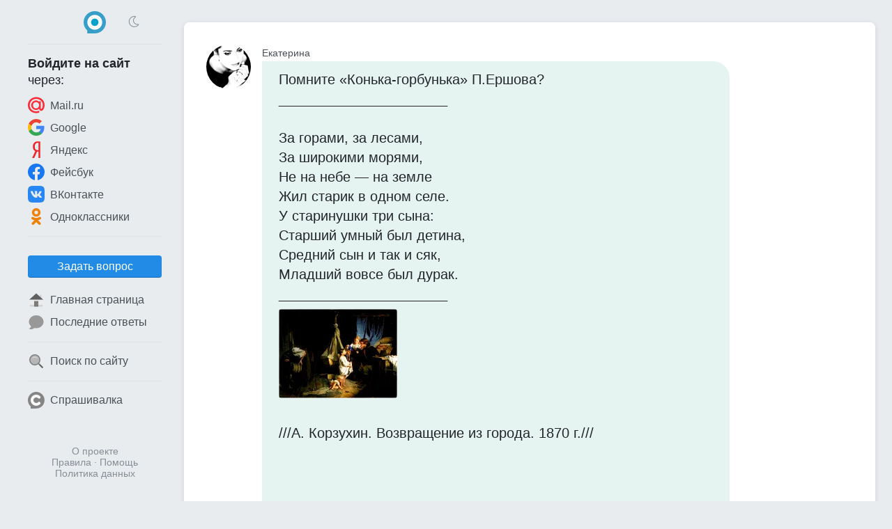

--- FILE ---
content_type: text/html; charset=UTF-8
request_url: https://obsuzhday.com/questions/52483f0a/%D0%BF%D0%BE%D0%BC%D0%BD%D0%B8%D1%82%D0%B5-%D0%BA%D0%BE%D0%BD%D1%8C%D0%BA%D0%B0-%D0%B3%D0%BE%D1%80%D0%B1%D1%83%D0%BD%D1%8C%D0%BA%D0%B0-%D0%BF-%D0%B5%D1%80%D1%88%D0%BE%D0%B2%D0%B0-______________________-%D0%B7%D0%B0-%D0%B3%D0%BE%D1%80%D0%B0%D0%BC%D0%B8-%D0%B7%D0%B0-%D0%BB%D0%B5%D1%81%D0%B0%D0%BC%D0%B8-%D0%B7%D0%B0
body_size: 17945
content:
<!DOCTYPE html>
<html lang="ru" class="obs cfg-emj-zoom" data-code-name="obs" data-user-id="" data-adp="g" data-sbase="https://s0.obsuzhday.com">

<head>
	<title>Помните «Конька-горбунька» П.Ершова?
 ______________________
 
 За горами, за лесами,
 За широкими морями,
 Не на небе — на земле
 Жил старик в одном селе.
 У старинушки три сына:
 Старший умный был детина,
 Средний сын и так и сяк,
 Младший вовсе был дурак.
 ______________________
  
 ///А. Корзухин. Возвращение из города. 1870 г./// 
 
 
 
Как думаете, почему дети одной семьи, которые ели, пили и одинаковое получили воспитание, формируются РАЗНЫМИ людьми! 
Вам знакомы такие случаи? — Обсуждай</title>

		<link rel="stylesheet" href="/css/67e94ba3-110d0-16e1b85d.css" integrity="sha256-fx8RhUw1V93hR+Jx8LqlWp3Ekk2NzKRypLAjvMUC2ZA=">
	
			<link rel="preload" href="//pagead2.googlesyndication.com/pagead/js/adsbygoogle.js" as="script" crossorigin>
		<link rel="preload" href="//www.googletagmanager.com/gtag/js?id=G-2PM0GR4LEK" as="script">
	<link rel="preload" href="//cdn.jsdelivr.net/npm/yandex-metrica-watch/tag.js" as="script">
	<link rel="preconnect" href="//mc.yandex.ru">

	<meta name="viewport" content="width=device-width, initial-scale=1, minimum-scale=1, user-scalable=no">
	<meta name="format-detection" content="telephone=no">
	<link rel="canonical" href="https://obsuzhday.com/questions/52483f0a/%D0%BF%D0%BE%D0%BC%D0%BD%D0%B8%D1%82%D0%B5-%D0%BA%D0%BE%D0%BD%D1%8C%D0%BA%D0%B0-%D0%B3%D0%BE%D1%80%D0%B1%D1%83%D0%BD%D1%8C%D0%BA%D0%B0-%D0%BF-%D0%B5%D1%80%D1%88%D0%BE%D0%B2%D0%B0-______________________-%D0%B7%D0%B0-%D0%B3%D0%BE%D1%80%D0%B0%D0%BC%D0%B8-%D0%B7%D0%B0-%D0%BB%D0%B5%D1%81%D0%B0%D0%BC%D0%B8-%D0%B7%D0%B0">
<meta name="description" content="Вот пример, философ Иван Ильин вы его как - то цитировали здесь. Аристократ, до мозга костей, монархист, сторонник сословного общества советскую власть ненавид…">
<meta property="fb:app_id" content="179048585830395">
<meta property="og:type" content="article">
<meta property="og:url" content="https://obsuzhday.com/questions/52483f0a/%D0%BF%D0%BE%D0%BC%D0%BD%D0%B8%D1%82%D0%B5-%D0%BA%D0%BE%D0%BD%D1%8C%D0%BA%D0%B0-%D0%B3%D0%BE%D1%80%D0%B1%D1%83%D0%BD%D1%8C%D0%BA%D0%B0-%D0%BF-%D0%B5%D1%80%D1%88%D0%BE%D0%B2%D0%B0-______________________-%D0%B7%D0%B0-%D0%B3%D0%BE%D1%80%D0%B0%D0%BC%D0%B8-%D0%B7%D0%B0-%D0%BB%D0%B5%D1%81%D0%B0%D0%BC%D0%B8-%D0%B7%D0%B0">
<meta property="og:title" content="Помните «Конька-горбунька» П.Ершова?
 ______________________
 
 За горами, за лесами,
 За широкими морями,
 Не на небе — на земле
 Жил старик в одном селе.
 У старинушки три сына:
 Старший умный был детина,
 Средний сын и так и сяк,
 Младший вовсе был дурак.
 ______________________
  
 ///А. Корзухин. Возвращение из города. 1870 г./// 
 
 
 
Как думаете, почему дети одной семьи, которые ели, пили и одинаковое получили воспитание, формируются РАЗНЫМИ людьми! 
Вам знакомы такие случаи?">
<meta property="og:description" content="Вот пример, философ Иван Ильин вы его как - то цитировали здесь. Аристократ, до мозга костей, монархист, сторонник сословного общества советскую власть ненавид…">
	<meta name="apple-mobile-web-app-title" content="Обсуждай">
	<meta name="apple-mobile-web-app-status-bar-style" content="black-translucent">
	<meta name="theme-color" content="#00a1cc">

	<link rel="icon" href="https://s0.obsuzhday.com/img/obs/favicon-16x16.png" type="image/png" sizes="16x16">
	<link rel="icon" href="https://s0.obsuzhday.com/img/obs/favicon-32x32.png" type="image/png" sizes="32x32">
	<link rel="icon" href="https://s0.obsuzhday.com/img/obs.svg" type="image/svg+xml" sizes="any">
	<link rel="apple-touch-icon" href="https://s0.obsuzhday.com/img/obs/apple-touch-icon.png">
	<link rel="manifest" href="/manifest.webmanifest">
</head>

<body>

	<header>
		<div id="menu_toggle" class="icon-bars"><i hidden></i></div>
				<a href="/" class="logo"><img src="https://s0.obsuzhday.com/img/obs.svg" width="32" height="32" alt="Обсуждай"></a>
					<div class="dummy"></div>
			</header>
	<div id="menu_overlay"></div>

	<nav>
		<div class="top">
			<div>
				<div class="icon-sun" onclick="toggle_dark_mode(0);"></div>
				<a href="/" class="logo"><img src="https://s0.obsuzhday.com/img/obs.svg" width="32" height="32" alt="Обсуждай"></a>
				<div class="icon-moon" onclick="toggle_dark_mode(1);"></div>
			</div>
		</div>
					<div class="signin">
				<div class="heading"><b>Войдите на&nbsp;сайт</b><br>через:</div>
				<a class="mru" href="/signin?provider=mru" onclick="$.t('signin_intentions.mru');" rel="nofollow"><img src="https://s0.obsuzhday.com/img/icons/mru.svg" width="24" height="24" alt="Mail.ru">Mail.ru</a>
								<a class="goog" href="/signin?provider=goog" rel="nofollow"> <img src="https://s0.obsuzhday.com/img/icons/google.svg" width="24" height="24" alt="Google">Google</a>
				<a class="ya" href="/signin?provider=ya" rel="nofollow"> <img src="https://s0.obsuzhday.com/img/icons/yandex.svg" width="24" height="24" alt="Яндекс">Яндекс</a>
				<a class="fb" href="/signin?provider=fb" rel="nofollow"> <img src="https://s0.obsuzhday.com/img/icons/fb.svg" width="24" height="24" alt="Facebook">Фейсбук</a>
				<a class="vk" href="/signin?provider=vk" rel="nofollow"> <img src="https://s0.obsuzhday.com/img/icons/vk.svg" width="24" height="24" alt="ВКонтакте">ВКонтакте</a>
				<a class="ok" href="/signin?provider=ok" rel="nofollow"> <img src="https://s0.obsuzhday.com/img/icons/odnokl.svg" width="24" height="24" alt="Одноклассники">Одноклассники</a>
			</div>
			<div class="sep"></div>
				<div class="items">
					<button id="btn_ask" class="btn" onclick="$.t('btn_ask.click'); location = '/ask';">Задать вопрос</button>		<a href="/" ><img src="https://s0.obsuzhday.com/img/icons/home_page.svg" width="24" height="24" alt="🏠">Главная страница</a>
		<a href="/latest_answers" ><img src="https://s0.obsuzhday.com/img/icons/a.svg" width="24" height="24" alt="💬">Последние ответы</a>
				<div class="sep"></div>
		<a href="/search"  rel="nofollow"><img src="https://s0.obsuzhday.com/img/icons/search.svg" width="24" height="24" alt="🔍">Поиск по сайту</a>
							<div class="sep"></div>
			<a href="https://sprashivalka.com/"><img src="https://s0.obsuzhday.com/img/spr.svg" width="24" height="24" alt="Спрашивалка">Спрашивалка</a>
			</div>				<footer>
			<a href="/about" rel="nofollow">О проекте</a>
			<br> <a href="/rules" rel="nofollow">Правила</a>
			&middot; <a href="/help" rel="nofollow">Помощь</a>
							<br><a href="/rules#privacy_policy" rel="nofollow">Политика данных</a>
					</footer>
	</nav>

	<main>
		




<article class="qa">
	
	

<div class="q">
	<a class="p " href="/3312027" rel="author nofollow">
		<img src="https://m.obsuzhday.com/orig/df0/66a/2b4/26ac9.jpg?auto_optimize=high&width=128&height=128&aspect_ratio=1%3A1" width="64" height="64" alt="Екатерина" loading="lazy">		<div class="name">Екатерина</div>
	</a>
	<div class="cont">
		<p style="background:#e6f4f1" >
			Помните «Конька-горбунька» П.Ершова?<br>
 ______________________<br>
 <br>
 За горами, за лесами,<br>
 За широкими морями,<br>
 Не на небе — на земле<br>
 Жил старик в одном селе.<br>
 У старинушки три сына:<br>
 Старший умный был детина,<br>
 Средний сын и так и сяк,<br>
 Младший вовсе был дурак.<br>
 ______________________<br>
 <a href="//m.obsuzhday.com/user_media/c3a/ce6/3bb/93237.jpg" rel="image_viewer"><img src="//m.obsuzhday.com/user_media/c3a/ce6/3bb/93237.jpg?height=128&auto_optimize=high" width="169.89852700491" height="128" alt="🖼" loading="lazy"></a><br>
 ///А. Корзухин. Возвращение из города. 1870 г./// <br>
 <br>
 <br>
 <br>
Как думаете, почему дети одной семьи, которые ели, пили и одинаковое получили воспитание, формируются РАЗНЫМИ людьми! <br>
Вам знакомы такие случаи?					</p>
		<div class="meta">
			<time class="ts icon-clock" datetime="2024-05-11">1 год</time>			<div class="views icon-eye">214</div>
			<div class="answers">
									<i class="icon-answer"></i>32								</div>
										<div class="score">
					<button type="button" class="raw" data-url="/q/99610734/upvote" aria-label="↑"><i class="icon-arrow-alt-up"></i></button>
					1					<button type="button" class="raw" data-url="/q/99610734/downvote" aria-label="↓"><i class="icon-arrow-alt-down"></i></button>
				</div>
						<button type="button" class="raw icon-share" data-url="https://obsuzhday.com/questions/52483f0a/%D0%BF%D0%BE%D0%BC%D0%BD%D0%B8%D1%82%D0%B5-%D0%BA%D0%BE%D0%BD%D1%8C%D0%BA%D0%B0-%D0%B3%D0%BE%D1%80%D0%B1%D1%83%D0%BD%D1%8C%D0%BA%D0%B0-%D0%BF-%D0%B5%D1%80%D1%88%D0%BE%D0%B2%D0%B0-______________________-%D0%B7%D0%B0-%D0%B3%D0%BE%D1%80%D0%B0%D0%BC%D0%B8-%D0%B7%D0%B0-%D0%BB%D0%B5%D1%81%D0%B0%D0%BC%D0%B8-%D0%B7%D0%B0">Поделиться</button>
								</div>
	</div>
</div>

</article>


<div id="slot_central" class="slot" data-code-name="obs" data-slot-name="central"
	data-gad-slot="1691829732" data-gad-format="auto" data-gad-channel=""
	data-full-width-responsive="true"></div>
	<div id="answers_start" class="b_heading">Ответы </div>
			<article class="qa">
						


	

<div id="a60140526" class="a">
	<a class="p " href="/5225753" rel="author nofollow">
		<div class="no_photo" style="background:#f4f0f1">СК</div>		<div class="name">Сибирский Кот</div>
	</a>
	<div class="cont">
		<p style="background:#f4f0f0"  data-href="/a/60140526">Вот пример, философ Иван Ильин вы его как - то цитировали здесь. Аристократ, до мозга костей, монархист, сторонник сословного общества советскую власть ненавидел люто. Приветствовал приход к власти Муссолини в Италии и Гитлера в Германии которые по его словам спасли Европу от большевистской заразы. И его брат. Александр, большевик член РСДРП. Всю жизнь боролся с царским режимом, активный участник революции, умер молодым, подорвал здоровье на царской каторге. Два родных брата и воспитывали их одинаково, а какие разные</p>
		<div class="meta">
			<time class="ts icon-clock" datetime="2024-05-26">1 год</time>			<div class="comments">
								<i class="icon-comments"></i>32							</div>
										<div class="score">
					<button type="button" class="raw" data-url="/a/60140526/upvote" aria-label="↑"><i class="icon-arrow-alt-up"></i></button>
					1					<button type="button" class="raw" data-url="/a/60140526/downvote" aria-label="↓"><i class="icon-arrow-alt-down"></i></button>
				</div>
						<button type="button" class="raw icon-share" data-url="https://obsuzhday.com/a/60140526">Поделиться</button>
								</div>
	</div>
</div>	
	<div class="cs">			<div class="there_is_more">
				<button type="button" class="raw show_all" data-aid="60140526">Показать все комментарии</button>
			</div>
					


<div id="c120305269" class="c">
	<a class="p sm " href="/3312027" rel="author nofollow">
		<img src="https://m.obsuzhday.com/orig/df0/66a/2b4/26ac9.jpg?auto_optimize=high&width=128&height=128&aspect_ratio=1%3A1" width="32" height="32" alt="Екатерина" loading="lazy">		<div class="name">Екатерина</div>
	</a>
	<div class="cont">
		<p>Национальный стандарт РФ ГОСТ Р 52249-2009 "Правила производства и контроля качества лекарственных средств" (утв. и введен в действие приказом Федерального агентства по техническому регулированию и метрологии от 20 мая 2009 г. N 159-ст)</p>
		<div class="meta">
			<time class="ts icon-clock" datetime="2024-05-31T09:52:49+00:00">1 год</time>										<div class="score">
					<button type="button" class="raw" data-url="/c/120305269/upvote" aria-label="↑"><i class="icon-arrow-alt-up"></i></button>
					1					<button type="button" class="raw" data-url="/c/120305269/downvote" aria-label="↓"><i class="icon-arrow-alt-down"></i></button>
				</div>
											</div>
	</div>
</div>					


<div id="c120306922" class="c">
	<a class="p sm " href="/5225753" rel="author nofollow">
		<div class="no_photo" style="background:#f4f0f1">СК</div>		<div class="name">Сибирский Кот</div>
	</a>
	<div class="cont">
		<p>Вакцина прошла испытания на добровольцах, показала свою безопасность и эффективность и этого достаточно. Да полностью клинические испытания она не прошла, но тянуть десять лет когда заболевание распространялось как пожар было нельзя. Те кто не хотел не прививались, вакцинация была добровольной, но антиваксеры не просто сами не прививались а требовали вообще запретить вакцину. Большинство было за прививки. Когда вакцины еще не было в достаточном количестве на прививку были огромные очереди. Мне самому пришлось ждать месяц</p>
		<div class="meta">
			<time class="ts icon-clock" datetime="2024-05-31T12:12:04+00:00">1 год</time>										<div class="score">
					<button type="button" class="raw" data-url="/c/120306922/upvote" aria-label="↑"><i class="icon-arrow-alt-up"></i></button>
					1					<button type="button" class="raw" data-url="/c/120306922/downvote" aria-label="↓"><i class="icon-arrow-alt-down"></i></button>
				</div>
											</div>
	</div>
</div>					


<div id="c120307094" class="c">
	<a class="p sm " href="/3312027" rel="author nofollow">
		<img src="https://m.obsuzhday.com/orig/df0/66a/2b4/26ac9.jpg?auto_optimize=high&width=128&height=128&aspect_ratio=1%3A1" width="32" height="32" alt="Екатерина" loading="lazy">		<div class="name">Екатерина</div>
	</a>
	<div class="cont">
		<p>Вы так и не поняли в чем смысл...а теперь почитайте о судебных исках к этим компаниям, семей где привитые родственники уже на том свете или получили инвалидность...я знаю врачей которые не прививались и тех кто хотел выслужиться, привился -об этом громко сказал и на второй день в тяжелейшей форме попал в палату интенсивной терапии ковид госпиталя..</p>
		<div class="meta">
			<time class="ts icon-clock" datetime="2024-05-31T12:32:25+00:00">1 год</time>										<div class="score">
					<button type="button" class="raw" data-url="/c/120307094/upvote" aria-label="↑"><i class="icon-arrow-alt-up"></i></button>
					1					<button type="button" class="raw" data-url="/c/120307094/downvote" aria-label="↓"><i class="icon-arrow-alt-down"></i></button>
				</div>
											</div>
	</div>
</div>					


<div id="c120330376" class="c">
	<a class="p sm " href="/5225753" rel="author nofollow">
		<div class="no_photo" style="background:#f4f0f1">СК</div>		<div class="name">Сибирский Кот</div>
	</a>
	<div class="cont">
		<p>Иски были к компаниям производителям вакцин Пфайзер и Астразенека. Россией эти вакцины не закупались и не использовались. В России никаких исков к производителям Спутника не было. Также не было и случаев инвалидности и смерти после прививок Спутником</p>
		<div class="meta">
			<time class="ts icon-clock" datetime="2024-06-02T13:43:03+00:00">1 год</time>										<div class="score">
					<button type="button" class="raw" data-url="/c/120330376/upvote" aria-label="↑"><i class="icon-arrow-alt-up"></i></button>
					1					<button type="button" class="raw" data-url="/c/120330376/downvote" aria-label="↓"><i class="icon-arrow-alt-down"></i></button>
				</div>
											</div>
	</div>
</div>					


<div id="c120333904" class="c">
	<a class="p sm " href="/3312027" rel="author nofollow">
		<img src="https://m.obsuzhday.com/orig/df0/66a/2b4/26ac9.jpg?auto_optimize=high&width=128&height=128&aspect_ratio=1%3A1" width="32" height="32" alt="Екатерина" loading="lazy">		<div class="name">Екатерина</div>
	</a>
	<div class="cont">
		<p>дай Бог чтобы Вы были правы</p>
		<div class="meta">
			<time class="ts icon-clock" datetime="2024-06-02T19:49:04+00:00">1 год</time>										<div class="score">
					<button type="button" class="raw" data-url="/c/120333904/upvote" aria-label="↑"><i class="icon-arrow-alt-up"></i></button>
					1					<button type="button" class="raw" data-url="/c/120333904/downvote" aria-label="↓"><i class="icon-arrow-alt-down"></i></button>
				</div>
											</div>
	</div>
</div>			</div>


		</article>
											<article class="qa">
						


	

<div id="a60140151" class="a">
	<a class="p " href="/2289989" rel="author nofollow">
		<img src="https://m.obsuzhday.com/orig/81f/cea/46d/e0e0b.jpg?auto_optimize=high&width=128&height=128&aspect_ratio=1%3A1" width="64" height="64" alt="Чио-Чио-Сан" loading="lazy">		<div class="name">Чио-Чио-Сан</div>
	</a>
	<div class="cont">
		<p style="background:#f4f0f1"  data-href="/a/60140151">Два брата-один получил высш. образование, примерный семьянин, работает главным инженером предприятия, растит двоих сыновей. А второй брат-алкоголик (в прямом смысле этого слова), тунеядец, безработный, без образовния.</p>
		<div class="meta">
			<time class="ts icon-clock" datetime="2024-05-26">1 год</time>			<div class="comments">
								<i class="icon-comments"></i>8							</div>
										<div class="score">
					<button type="button" class="raw" data-url="/a/60140151/upvote" aria-label="↑"><i class="icon-arrow-alt-up"></i></button>
					1					<button type="button" class="raw" data-url="/a/60140151/downvote" aria-label="↓"><i class="icon-arrow-alt-down"></i></button>
				</div>
						<button type="button" class="raw icon-share" data-url="https://obsuzhday.com/a/60140151">Поделиться</button>
								</div>
	</div>
</div>	
	<div class="cs">			<div class="there_is_more">
				<button type="button" class="raw show_all" data-aid="60140151">Показать все комментарии</button>
			</div>
					


<div id="c120252305" class="c">
	<a class="p sm " href="/2289989" rel="author nofollow">
		<img src="https://m.obsuzhday.com/orig/81f/cea/46d/e0e0b.jpg?auto_optimize=high&width=128&height=128&aspect_ratio=1%3A1" width="32" height="32" alt="Чио-Чио-Сан" loading="lazy">		<div class="name">Чио-Чио-Сан</div>
	</a>
	<div class="cont">
		<p>Для меня загадка. А для всей их родни-вдвойне загадка</p>
		<div class="meta">
			<time class="ts icon-clock" datetime="2024-05-26T12:44:08+00:00">1 год</time>										<div class="score">
					<button type="button" class="raw" data-url="/c/120252305/upvote" aria-label="↑"><i class="icon-arrow-alt-up"></i></button>
					1					<button type="button" class="raw" data-url="/c/120252305/downvote" aria-label="↓"><i class="icon-arrow-alt-down"></i></button>
				</div>
											</div>
	</div>
</div>					


<div id="c120252314" class="c">
	<a class="p sm " href="/3312027" rel="author nofollow">
		<img src="https://m.obsuzhday.com/orig/df0/66a/2b4/26ac9.jpg?auto_optimize=high&width=128&height=128&aspect_ratio=1%3A1" width="32" height="32" alt="Екатерина" loading="lazy">		<div class="name">Екатерина</div>
	</a>
	<div class="cont">
		<p>какие то гены все же были..</p>
		<div class="meta">
			<time class="ts icon-clock" datetime="2024-05-26T12:45:14+00:00">1 год</time>										<div class="score">
					<button type="button" class="raw" data-url="/c/120252314/upvote" aria-label="↑"><i class="icon-arrow-alt-up"></i></button>
					1					<button type="button" class="raw" data-url="/c/120252314/downvote" aria-label="↓"><i class="icon-arrow-alt-down"></i></button>
				</div>
											</div>
	</div>
</div>					


<div id="c120252356" class="c">
	<a class="p sm " href="/2289989" rel="author nofollow">
		<img src="https://m.obsuzhday.com/orig/81f/cea/46d/e0e0b.jpg?auto_optimize=high&width=128&height=128&aspect_ratio=1%3A1" width="32" height="32" alt="Чио-Чио-Сан" loading="lazy">		<div class="name">Чио-Чио-Сан</div>
	</a>
	<div class="cont">
		<p>Возможно. Тонкости не знаю. Знаю ещё две семьи, но не очень подробно. А суть-точно такая же ситуция. Правда, в одной из этих семей младший брат повесился (суицид). Сильно пил. Но при вскрытии следов алкоголя в нём не было</p>
		<div class="meta">
			<time class="ts icon-clock" datetime="2024-05-26T12:49:22+00:00">1 год</time>										<div class="score">
					<button type="button" class="raw" data-url="/c/120252356/upvote" aria-label="↑"><i class="icon-arrow-alt-up"></i></button>
					1					<button type="button" class="raw" data-url="/c/120252356/downvote" aria-label="↓"><i class="icon-arrow-alt-down"></i></button>
				</div>
											</div>
	</div>
</div>					


<div id="c120252378" class="c">
	<a class="p sm " href="/3312027" rel="author nofollow">
		<img src="https://m.obsuzhday.com/orig/df0/66a/2b4/26ac9.jpg?auto_optimize=high&width=128&height=128&aspect_ratio=1%3A1" width="32" height="32" alt="Екатерина" loading="lazy">		<div class="name">Екатерина</div>
	</a>
	<div class="cont">
		<p>всегда жаль родителей...ужасно..</p>
		<div class="meta">
			<time class="ts icon-clock" datetime="2024-05-26T12:52:39+00:00">1 год</time>										<div class="score">
					<button type="button" class="raw" data-url="/c/120252378/upvote" aria-label="↑"><i class="icon-arrow-alt-up"></i></button>
					2					<button type="button" class="raw" data-url="/c/120252378/downvote" aria-label="↓"><i class="icon-arrow-alt-down"></i></button>
				</div>
											</div>
	</div>
</div>					


<div id="c120252499" class="c">
	<a class="p sm " href="/2289989" rel="author nofollow">
		<img src="https://m.obsuzhday.com/orig/81f/cea/46d/e0e0b.jpg?auto_optimize=high&width=128&height=128&aspect_ratio=1%3A1" width="32" height="32" alt="Чио-Чио-Сан" loading="lazy">		<div class="name">Чио-Чио-Сан</div>
	</a>
	<div class="cont">
		<p><img class="emj" alt="&#x1f44d;" title=":thumbsup:" src="https://s0.obsuzhday.com/emj/png/64/1f44d.png"/><img class="emj" alt="&#x1f91d;" title=":handshake:" src="https://s0.obsuzhday.com/emj/png/64/1f91d.png"/></p>
		<div class="meta">
			<time class="ts icon-clock" datetime="2024-05-26T13:09:20+00:00">1 год</time>										<div class="score">
					<button type="button" class="raw" data-url="/c/120252499/upvote" aria-label="↑"><i class="icon-arrow-alt-up"></i></button>
					1					<button type="button" class="raw" data-url="/c/120252499/downvote" aria-label="↓"><i class="icon-arrow-alt-down"></i></button>
				</div>
											</div>
	</div>
</div>			</div>


		</article>
											<article class="qa">
						


	

<div id="a60073096" class="a">
	<a class="p " href="/5225753" rel="author nofollow">
		<div class="no_photo" style="background:#f4f0f1">СК</div>		<div class="name">Сибирский Кот</div>
	</a>
	<div class="cont">
		<p style="background:#f0f1f4"  data-href="/a/60073096">Нас было пятеро в семье и все разные. Разные внешне и по характеру и по интересам. Дети это не инкубаторские куры, все на один манер. Кто - то унаследовал гены матери, кто - то отца или дедов прадедов, бабок прабабок</p>
		<div class="meta">
			<time class="ts icon-clock" datetime="2024-05-12">1 год</time>			<div class="comments">
								<i class="icon-comments"></i>11							</div>
										<div class="score">
					<button type="button" class="raw" data-url="/a/60073096/upvote" aria-label="↑"><i class="icon-arrow-alt-up"></i></button>
					1					<button type="button" class="raw" data-url="/a/60073096/downvote" aria-label="↓"><i class="icon-arrow-alt-down"></i></button>
				</div>
						<button type="button" class="raw icon-share" data-url="https://obsuzhday.com/a/60073096">Поделиться</button>
								</div>
	</div>
</div>	
	<div class="cs">			<div class="there_is_more">
				<button type="button" class="raw show_all" data-aid="60073096">Показать все комментарии</button>
			</div>
					


<div id="c120091856" class="c">
	<a class="p sm " href="/3312027" rel="author nofollow">
		<img src="https://m.obsuzhday.com/orig/df0/66a/2b4/26ac9.jpg?auto_optimize=high&width=128&height=128&aspect_ratio=1%3A1" width="32" height="32" alt="Екатерина" loading="lazy">		<div class="name">Екатерина</div>
	</a>
	<div class="cont">
		<p>это редкие случаи...я говорю о средней семье..</p>
		<div class="meta">
			<time class="ts icon-clock" datetime="2024-05-12T14:36:26+00:00">1 год</time>										<div class="score">
					<button type="button" class="raw" data-url="/c/120091856/upvote" aria-label="↑"><i class="icon-arrow-alt-up"></i></button>
					1					<button type="button" class="raw" data-url="/c/120091856/downvote" aria-label="↓"><i class="icon-arrow-alt-down"></i></button>
				</div>
											</div>
	</div>
</div>					


<div id="c120091948" class="c">
	<a class="p sm " href="/5225753" rel="author nofollow">
		<div class="no_photo" style="background:#f4f0f1">СК</div>		<div class="name">Сибирский Кот</div>
	</a>
	<div class="cont">
		<p>Выродки и психопаты как раз и рождаются в средних обычных семьях правда редко. Те же психопаты это 1 - 3 процента населения</p>
		<div class="meta">
			<time class="ts icon-clock" datetime="2024-05-12T14:44:06+00:00">1 год</time>										<div class="score">
					<button type="button" class="raw" data-url="/c/120091948/upvote" aria-label="↑"><i class="icon-arrow-alt-up"></i></button>
					1					<button type="button" class="raw" data-url="/c/120091948/downvote" aria-label="↓"><i class="icon-arrow-alt-down"></i></button>
				</div>
											</div>
	</div>
</div>					


<div id="c120091965" class="c">
	<a class="p sm " href="/3312027" rel="author nofollow">
		<img src="https://m.obsuzhday.com/orig/df0/66a/2b4/26ac9.jpg?auto_optimize=high&width=128&height=128&aspect_ratio=1%3A1" width="32" height="32" alt="Екатерина" loading="lazy">		<div class="name">Екатерина</div>
	</a>
	<div class="cont">
		<p>я про 97%</p>
		<div class="meta">
			<time class="ts icon-clock" datetime="2024-05-12T14:45:13+00:00">1 год</time>										<div class="score">
					<button type="button" class="raw" data-url="/c/120091965/upvote" aria-label="↑"><i class="icon-arrow-alt-up"></i></button>
					1					<button type="button" class="raw" data-url="/c/120091965/downvote" aria-label="↓"><i class="icon-arrow-alt-down"></i></button>
				</div>
											</div>
	</div>
</div>					


<div id="c120092034" class="c">
	<a class="p sm " href="/5225753" rel="author nofollow">
		<div class="no_photo" style="background:#f4f0f1">СК</div>		<div class="name">Сибирский Кот</div>
	</a>
	<div class="cont">
		<p>97% обычные нормальные люди, просто разные. Об этом и вопрос был и мой ответ тоже, а вы почему то свернули на выродков</p>
		<div class="meta">
			<time class="ts icon-clock" datetime="2024-05-12T14:50:41+00:00">1 год</time>										<div class="score">
					<button type="button" class="raw" data-url="/c/120092034/upvote" aria-label="↑"><i class="icon-arrow-alt-up"></i></button>
					1					<button type="button" class="raw" data-url="/c/120092034/downvote" aria-label="↓"><i class="icon-arrow-alt-down"></i></button>
				</div>
											</div>
	</div>
</div>					


<div id="c120092554" class="c">
	<a class="p sm " href="/3312027" rel="author nofollow">
		<img src="https://m.obsuzhday.com/orig/df0/66a/2b4/26ac9.jpg?auto_optimize=high&width=128&height=128&aspect_ratio=1%3A1" width="32" height="32" alt="Екатерина" loading="lazy">		<div class="name">Екатерина</div>
	</a>
	<div class="cont">
		<p>я просто иногда беру крайние примеры...я знаю семью где отец , мать и дочь очень приличные и добропорядочные люди ...а вот сын наркоман...он родителей в гроб раньше времени загнал..</p>
		<div class="meta">
			<time class="ts icon-clock" datetime="2024-05-12T15:39:44+00:00">1 год</time>										<div class="score">
					<button type="button" class="raw" data-url="/c/120092554/upvote" aria-label="↑"><i class="icon-arrow-alt-up"></i></button>
					1					<button type="button" class="raw" data-url="/c/120092554/downvote" aria-label="↓"><i class="icon-arrow-alt-down"></i></button>
				</div>
											</div>
	</div>
</div>			</div>


		</article>
											<article class="qa">
						


	

<div id="a60073174" class="a">
	<a class="p " href="/5223505" rel="author nofollow">
		<div class="no_photo" style="background:#f0f0f4">НК</div>		<div class="name">Николай Климов</div>
	</a>
	<div class="cont">
		<p style="background:#f4f0f2"  data-href="/a/60073174">издержки царской России ! приходил мужик прослуживший 25 лет в армии . жизни не виде . и брал в жены - девку вековуху . пока были помоложе рожали нормальных детей . а стали старыми рождался Иван дурак . <img class="emj" alt="&#x1f913;" title=":nerd:" src="https://s0.obsuzhday.com/emj/png/64/1f913.png"/></p>
		<div class="meta">
			<time class="ts icon-clock" datetime="2024-05-12">1 год</time>			<div class="comments">
								<i class="icon-comments"></i>4							</div>
										<div class="score">
					<button type="button" class="raw" data-url="/a/60073174/upvote" aria-label="↑"><i class="icon-arrow-alt-up"></i></button>
					1					<button type="button" class="raw" data-url="/a/60073174/downvote" aria-label="↓"><i class="icon-arrow-alt-down"></i></button>
				</div>
						<button type="button" class="raw icon-share" data-url="https://obsuzhday.com/a/60073174">Поделиться</button>
								</div>
	</div>
</div>	
	<div class="cs">			


<div id="c120091691" class="c">
	<a class="p sm " href="/3312027" rel="author nofollow">
		<img src="https://m.obsuzhday.com/orig/df0/66a/2b4/26ac9.jpg?auto_optimize=high&width=128&height=128&aspect_ratio=1%3A1" width="32" height="32" alt="Екатерина" loading="lazy">		<div class="name">Екатерина</div>
	</a>
	<div class="cont">
		<p>спасибо...но это просто ваша версия?</p>
		<div class="meta">
			<time class="ts icon-clock" datetime="2024-05-12T14:24:42+00:00">1 год</time>										<div class="score">
					<button type="button" class="raw" data-url="/c/120091691/upvote" aria-label="↑"><i class="icon-arrow-alt-up"></i></button>
					1					<button type="button" class="raw" data-url="/c/120091691/downvote" aria-label="↓"><i class="icon-arrow-alt-down"></i></button>
				</div>
											</div>
	</div>
</div>					


<div id="c120091757" class="c">
	<a class="p sm " href="/5223505" rel="author nofollow">
		<div class="no_photo" style="background:#f0f0f4">НК</div>		<div class="name">Николай Климов</div>
	</a>
	<div class="cont">
		<p>нет . это мне старые люди рассказывали которые до революции 20 века жили . в армию забирали в 25 лет . служили тоже 25 лет . приходил солдат - ему давали надел ( участок земли ) и пенсию . выкупить девчину в 15 лет возможности небыло . а 40 летнюю так отдавали . вот и думайте .</p>
		<div class="meta">
			<time class="ts icon-clock" datetime="2024-05-12T14:30:22+00:00">1 год</time>										<div class="score">
					<button type="button" class="raw" data-url="/c/120091757/upvote" aria-label="↑"><i class="icon-arrow-alt-up"></i></button>
					1					<button type="button" class="raw" data-url="/c/120091757/downvote" aria-label="↓"><i class="icon-arrow-alt-down"></i></button>
				</div>
											</div>
	</div>
</div>					


<div id="c120091775" class="c">
	<a class="p sm " href="/3312027" rel="author nofollow">
		<img src="https://m.obsuzhday.com/orig/df0/66a/2b4/26ac9.jpg?auto_optimize=high&width=128&height=128&aspect_ratio=1%3A1" width="32" height="32" alt="Екатерина" loading="lazy">		<div class="name">Екатерина</div>
	</a>
	<div class="cont">
		<p>спасибо....думаю да...чем нет..</p>
		<div class="meta">
			<time class="ts icon-clock" datetime="2024-05-12T14:31:24+00:00">1 год</time>										<div class="score">
					<button type="button" class="raw" data-url="/c/120091775/upvote" aria-label="↑"><i class="icon-arrow-alt-up"></i></button>
					1					<button type="button" class="raw" data-url="/c/120091775/downvote" aria-label="↓"><i class="icon-arrow-alt-down"></i></button>
				</div>
											</div>
	</div>
</div>					


<div id="c120091788" class="c">
	<a class="p sm " href="/5223505" rel="author nofollow">
		<div class="no_photo" style="background:#f0f0f4">НК</div>		<div class="name">Николай Климов</div>
	</a>
	<div class="cont">
		<p><img class="emj" alt="&#x1f937;&#x200d;&#x2642;&#xfe0f;" title=":man_shrugging:" src="https://s0.obsuzhday.com/emj/png/64/1f937-2642.png"/></p>
		<div class="meta">
			<time class="ts icon-clock" datetime="2024-05-12T14:32:28+00:00">1 год</time>										<div class="score">
					<button type="button" class="raw" data-url="/c/120091788/upvote" aria-label="↑"><i class="icon-arrow-alt-up"></i></button>
					1					<button type="button" class="raw" data-url="/c/120091788/downvote" aria-label="↓"><i class="icon-arrow-alt-down"></i></button>
				</div>
											</div>
	</div>
</div>			</div>


		</article>
											<article class="qa">
						


	

<div id="a60069291" class="a">
	<a class="p " href="/4131404" rel="author nofollow">
		<div class="no_photo" style="background:#f4f0ee">ЛЗ</div>		<div class="name">Любовь Золотарева</div>
	</a>
	<div class="cont">
		<p style="background:#f4f0ed"  data-href="/a/60069291">Это лишний раз доказывает, что воспитания, как такового просто нет. Человек приходит в мир уже со своей природой и программой. Среда может влиять на человека, но это уже не воспитание.</p>
		<div class="meta">
			<time class="ts icon-clock" datetime="2024-05-11">1 год</time>			<div class="comments">
								<i class="icon-comments"></i>16							</div>
										<div class="score">
					<button type="button" class="raw" data-url="/a/60069291/upvote" aria-label="↑"><i class="icon-arrow-alt-up"></i></button>
					1					<button type="button" class="raw" data-url="/a/60069291/downvote" aria-label="↓"><i class="icon-arrow-alt-down"></i></button>
				</div>
						<button type="button" class="raw icon-share" data-url="https://obsuzhday.com/a/60069291">Поделиться</button>
								</div>
	</div>
</div>	
	<div class="cs">			<div class="there_is_more">
				<button type="button" class="raw show_all" data-aid="60069291">Показать все комментарии</button>
			</div>
					


<div id="c120092768" class="c">
	<a class="p sm " href="/4131404" rel="author nofollow">
		<div class="no_photo" style="background:#f4f0ee">ЛЗ</div>		<div class="name">Любовь Золотарева</div>
	</a>
	<div class="cont">
		<p>Родилась я маленькая, десять дней ничего не видела, и шерсть была на всём теле. До школы часто болела, иногда очень сильно, без надежды выжить. Но потом, мама купила козу и отпаивала меня козьим молоком. С тех пор не болею (тьфу,тьфу), не пью таблеток, к врачам не обращаюсь (пока). А после завтра буду отмечать свои 77 лет.</p>
		<div class="meta">
			<time class="ts icon-clock" datetime="2024-05-12T15:56:46+00:00">1 год</time>										<div class="score">
					<button type="button" class="raw" data-url="/c/120092768/upvote" aria-label="↑"><i class="icon-arrow-alt-up"></i></button>
					1					<button type="button" class="raw" data-url="/c/120092768/downvote" aria-label="↓"><i class="icon-arrow-alt-down"></i></button>
				</div>
											</div>
	</div>
</div>					


<div id="c120092783" class="c">
	<a class="p sm " href="/3312027" rel="author nofollow">
		<img src="https://m.obsuzhday.com/orig/df0/66a/2b4/26ac9.jpg?auto_optimize=high&width=128&height=128&aspect_ratio=1%3A1" width="32" height="32" alt="Екатерина" loading="lazy">		<div class="name">Екатерина</div>
	</a>
	<div class="cont">
		<p><a href="//m.obsuzhday.com/user_media/dc9/ffa/6d4/2e784.jpg" rel="image_viewer"><img src="//m.obsuzhday.com/user_media/dc9/ffa/6d4/2e784.jpg?height=128&auto_optimize=high" width="192.07502930832" height="128" alt="🖼" loading="lazy"></a> Тогда , Поздравляю Вас с наступающим Днём Рождения! ЗДОРОВЬЯ Вам и МИРА в ДУШЕ!</p>
		<div class="meta">
			<time class="ts icon-clock" datetime="2024-05-12T15:58:04+00:00">1 год</time>										<div class="score">
					<button type="button" class="raw" data-url="/c/120092783/upvote" aria-label="↑"><i class="icon-arrow-alt-up"></i></button>
					1					<button type="button" class="raw" data-url="/c/120092783/downvote" aria-label="↓"><i class="icon-arrow-alt-down"></i></button>
				</div>
											</div>
	</div>
</div>					


<div id="c120092903" class="c">
	<a class="p sm " href="/4131404" rel="author nofollow">
		<div class="no_photo" style="background:#f4f0ee">ЛЗ</div>		<div class="name">Любовь Золотарева</div>
	</a>
	<div class="cont">
		<p>Спасибо, моя дорогая Катюша! Всегда с большим интересом читаю твои вопросы, и с глубоким уважением отношусь к твоему восприятию жизни. Ты очень славная. Были бы все такие, было бы кому правильно воспитывать. Хороший пример заразителен.</p>
		<div class="meta">
			<time class="ts icon-clock" datetime="2024-05-12T16:07:22+00:00">1 год</time>										<div class="score">
					<button type="button" class="raw" data-url="/c/120092903/upvote" aria-label="↑"><i class="icon-arrow-alt-up"></i></button>
					1					<button type="button" class="raw" data-url="/c/120092903/downvote" aria-label="↓"><i class="icon-arrow-alt-down"></i></button>
				</div>
											</div>
	</div>
</div>					


<div id="c120092907" class="c">
	<a class="p sm " href="/3312027" rel="author nofollow">
		<img src="https://m.obsuzhday.com/orig/df0/66a/2b4/26ac9.jpg?auto_optimize=high&width=128&height=128&aspect_ratio=1%3A1" width="32" height="32" alt="Екатерина" loading="lazy">		<div class="name">Екатерина</div>
	</a>
	<div class="cont">
		<p>))) спасибо)</p>
		<div class="meta">
			<time class="ts icon-clock" datetime="2024-05-12T16:07:39+00:00">1 год</time>										<div class="score">
					<button type="button" class="raw" data-url="/c/120092907/upvote" aria-label="↑"><i class="icon-arrow-alt-up"></i></button>
					1					<button type="button" class="raw" data-url="/c/120092907/downvote" aria-label="↓"><i class="icon-arrow-alt-down"></i></button>
				</div>
											</div>
	</div>
</div>					


<div id="c120093131" class="c">
	<a class="p sm " href="/4131404" rel="author nofollow">
		<div class="no_photo" style="background:#f4f0ee">ЛЗ</div>		<div class="name">Любовь Золотарева</div>
	</a>
	<div class="cont">
		<p><a href="//m.obsuzhday.com/user_media/8ec/ad2/c60/71b3d.jpg" rel="image_viewer"><img src="//m.obsuzhday.com/user_media/8ec/ad2/c60/71b3d.jpg?height=128&auto_optimize=high" width="96" height="128" alt="🖼" loading="lazy"></a></p>
		<div class="meta">
			<time class="ts icon-clock" datetime="2024-05-12T16:27:37+00:00">1 год</time>										<div class="score">
					<button type="button" class="raw" data-url="/c/120093131/upvote" aria-label="↑"><i class="icon-arrow-alt-up"></i></button>
					1					<button type="button" class="raw" data-url="/c/120093131/downvote" aria-label="↓"><i class="icon-arrow-alt-down"></i></button>
				</div>
											</div>
	</div>
</div>			</div>


		</article>
											<article class="qa">
						


	

<div id="a60088760" class="a">
	<a class="p " href="/2661633" rel="author nofollow">
		<img src="https://m.obsuzhday.com/orig/bd7/835/1f2/52c03.jpg?auto_optimize=high&width=128&height=128&aspect_ratio=1%3A1" width="64" height="64" alt="Лада" loading="lazy">		<div class="name">Лада</div>
	</a>
	<div class="cont">
		<p style="background:#f4f1df"  data-href="/a/60088760">Сколько угодно таких случаев, не просто дети, а даже близнецы и двойняшки совсем разные, у меня много тому примеров.</p>
		<div class="meta">
			<time class="ts icon-clock" datetime="2024-05-15">1 год</time>			<div class="comments">
								<i class="icon-comments"></i>4							</div>
										<div class="score">
					<button type="button" class="raw" data-url="/a/60088760/upvote" aria-label="↑"><i class="icon-arrow-alt-up"></i></button>
					1					<button type="button" class="raw" data-url="/a/60088760/downvote" aria-label="↓"><i class="icon-arrow-alt-down"></i></button>
				</div>
						<button type="button" class="raw icon-share" data-url="https://obsuzhday.com/a/60088760">Поделиться</button>
								</div>
	</div>
</div>	
	<div class="cs">			


<div id="c120137879" class="c">
	<a class="p sm " href="/3312027" rel="author nofollow">
		<img src="https://m.obsuzhday.com/orig/df0/66a/2b4/26ac9.jpg?auto_optimize=high&width=128&height=128&aspect_ratio=1%3A1" width="32" height="32" alt="Екатерина" loading="lazy">		<div class="name">Екатерина</div>
	</a>
	<div class="cont">
		<p>интересно..</p>
		<div class="meta">
			<time class="ts icon-clock" datetime="2024-05-16T15:07:36+00:00">1 год</time>										<div class="score">
					<button type="button" class="raw" data-url="/c/120137879/upvote" aria-label="↑"><i class="icon-arrow-alt-up"></i></button>
					1					<button type="button" class="raw" data-url="/c/120137879/downvote" aria-label="↓"><i class="icon-arrow-alt-down"></i></button>
				</div>
											</div>
	</div>
</div>					


<div id="c120145997" class="c">
	<a class="p sm " href="/2661633" rel="author nofollow">
		<img src="https://m.obsuzhday.com/orig/bd7/835/1f2/52c03.jpg?auto_optimize=high&width=128&height=128&aspect_ratio=1%3A1" width="32" height="32" alt="Лада" loading="lazy">		<div class="name">Лада</div>
	</a>
	<div class="cont">
		<p>Гены разные унаследовали, в этом дело.</p>
		<div class="meta">
			<time class="ts icon-clock" datetime="2024-05-17T08:27:54+00:00">1 год</time>										<div class="score">
					<button type="button" class="raw" data-url="/c/120145997/upvote" aria-label="↑"><i class="icon-arrow-alt-up"></i></button>
					1					<button type="button" class="raw" data-url="/c/120145997/downvote" aria-label="↓"><i class="icon-arrow-alt-down"></i></button>
				</div>
											</div>
	</div>
</div>					


<div id="c120153630" class="c">
	<a class="p sm " href="/3312027" rel="author nofollow">
		<img src="https://m.obsuzhday.com/orig/df0/66a/2b4/26ac9.jpg?auto_optimize=high&width=128&height=128&aspect_ratio=1%3A1" width="32" height="32" alt="Екатерина" loading="lazy">		<div class="name">Екатерина</div>
	</a>
	<div class="cont">
		<p>да..эта теория хороша в любом случае))</p>
		<div class="meta">
			<time class="ts icon-clock" datetime="2024-05-17T18:23:03+00:00">1 год</time>										<div class="score">
					<button type="button" class="raw" data-url="/c/120153630/upvote" aria-label="↑"><i class="icon-arrow-alt-up"></i></button>
					1					<button type="button" class="raw" data-url="/c/120153630/downvote" aria-label="↓"><i class="icon-arrow-alt-down"></i></button>
				</div>
											</div>
	</div>
</div>					


<div id="c120159843" class="c">
	<a class="p sm " href="/2661633" rel="author nofollow">
		<img src="https://m.obsuzhday.com/orig/bd7/835/1f2/52c03.jpg?auto_optimize=high&width=128&height=128&aspect_ratio=1%3A1" width="32" height="32" alt="Лада" loading="lazy">		<div class="name">Лада</div>
	</a>
	<div class="cont">
		<p>Это не теория, а чистая правда, если один мама и папа и воспитание, то что еще.</p>
		<div class="meta">
			<time class="ts icon-clock" datetime="2024-05-18T09:48:59+00:00">1 год</time>										<div class="score">
					<button type="button" class="raw" data-url="/c/120159843/upvote" aria-label="↑"><i class="icon-arrow-alt-up"></i></button>
					1					<button type="button" class="raw" data-url="/c/120159843/downvote" aria-label="↓"><i class="icon-arrow-alt-down"></i></button>
				</div>
											</div>
	</div>
</div>			</div>


		</article>
											<article class="qa">
						


	

<div id="a60186560" class="a">
	<a class="p " href="/5192150" rel="author nofollow">
		<div class="no_photo" style="background:#eef1f4">ИZ</div>		<div class="name">Ильдар Z</div>
	</a>
	<div class="cont">
		<p style="background:#f4f0f2"  data-href="/a/60186560">Конёк - Горбунёк...<img class="emj" alt="&#x1f601;" title=":grin:" src="https://s0.obsuzhday.com/emj/png/64/1f601.png"/> А если серьёзно то тут уж у кого какие способности с рождения, кому что дала природа.<img class="emj" alt="&#x1f642;" title=":slight_smile:" src="https://s0.obsuzhday.com/emj/png/64/1f642.png"/></p>
		<div class="meta">
			<time class="ts icon-clock" datetime="2024-06-05">1 год</time>			<div class="comments">
								<i class="icon-comments"></i>13							</div>
										<div class="score">
					<button type="button" class="raw" data-url="/a/60186560/upvote" aria-label="↑"><i class="icon-arrow-alt-up"></i></button>
					1					<button type="button" class="raw" data-url="/a/60186560/downvote" aria-label="↓"><i class="icon-arrow-alt-down"></i></button>
				</div>
						<button type="button" class="raw icon-share" data-url="https://obsuzhday.com/a/60186560">Поделиться</button>
								</div>
	</div>
</div>	
	<div class="cs">			<div class="there_is_more">
				<button type="button" class="raw show_all" data-aid="60186560">Показать все комментарии</button>
			</div>
					


<div id="c120378385" class="c">
	<a class="p sm " href="/5192150" rel="author nofollow">
		<div class="no_photo" style="background:#eef1f4">ИZ</div>		<div class="name">Ильдар Z</div>
	</a>
	<div class="cont">
		<p>Наказывает он виновных, только вот каким образом решает только он. А испытание он даёт не новорождённому, а его родителям. Наказания, которые посылаются людям, посылаются в результате их грехов. Испытания посылаются для того, чтобы испытать людей — как хороших, так и плохих. Относительно наказаний Аллах сказал: «Все хорошее, что постигает тебя, приходит от Аллаха. А все плохое, что постигает тебя, приходит от тебя самого» (Коран, 4:79).</p>
		<div class="meta">
			<time class="ts icon-clock" datetime="2024-06-06T18:41:25+00:00">1 год</time>										<div class="score">
					<button type="button" class="raw" data-url="/c/120378385/upvote" aria-label="↑"><i class="icon-arrow-alt-up"></i></button>
					1					<button type="button" class="raw" data-url="/c/120378385/downvote" aria-label="↓"><i class="icon-arrow-alt-down"></i></button>
				</div>
											</div>
	</div>
</div>					


<div id="c120378416" class="c">
	<a class="p sm " href="/5192150" rel="author nofollow">
		<div class="no_photo" style="background:#eef1f4">ИZ</div>		<div class="name">Ильдар Z</div>
	</a>
	<div class="cont">
		<p>А о Боге я никогда плохо не думал, это вы зря так говорите.</p>
		<div class="meta">
			<time class="ts icon-clock" datetime="2024-06-06T18:43:32+00:00">1 год</time>										<div class="score">
					<button type="button" class="raw" data-url="/c/120378416/upvote" aria-label="↑"><i class="icon-arrow-alt-up"></i></button>
					1					<button type="button" class="raw" data-url="/c/120378416/downvote" aria-label="↓"><i class="icon-arrow-alt-down"></i></button>
				</div>
											</div>
	</div>
</div>					


<div id="c120378456" class="c">
	<a class="p sm " href="/5192150" rel="author nofollow">
		<div class="no_photo" style="background:#eef1f4">ИZ</div>		<div class="name">Ильдар Z</div>
	</a>
	<div class="cont">
		<p>https://m.islam-today.ru/veroucenie/veroubezdenie/trudnosti-ot-allaha-nakazanie-ili-ispytanie/ Если интересно прочитайте о понятии наказание и испытание в Исламе.</p>
		<div class="meta">
			<time class="ts icon-clock" datetime="2024-06-06T18:45:47+00:00">1 год</time>										<div class="score">
					<button type="button" class="raw" data-url="/c/120378456/upvote" aria-label="↑"><i class="icon-arrow-alt-up"></i></button>
					1					<button type="button" class="raw" data-url="/c/120378456/downvote" aria-label="↓"><i class="icon-arrow-alt-down"></i></button>
				</div>
											</div>
	</div>
</div>					


<div id="c120378677" class="c">
	<a class="p sm " href="/3312027" rel="author nofollow">
		<img src="https://m.obsuzhday.com/orig/df0/66a/2b4/26ac9.jpg?auto_optimize=high&width=128&height=128&aspect_ratio=1%3A1" width="32" height="32" alt="Екатерина" loading="lazy">		<div class="name">Екатерина</div>
	</a>
	<div class="cont">
		<p>спасибо</p>
		<div class="meta">
			<time class="ts icon-clock" datetime="2024-06-06T19:05:28+00:00">1 год</time>										<div class="score">
					<button type="button" class="raw" data-url="/c/120378677/upvote" aria-label="↑"><i class="icon-arrow-alt-up"></i></button>
					1					<button type="button" class="raw" data-url="/c/120378677/downvote" aria-label="↓"><i class="icon-arrow-alt-down"></i></button>
				</div>
											</div>
	</div>
</div>					


<div id="c120378946" class="c">
	<a class="p sm " href="/5192150" rel="author nofollow">
		<div class="no_photo" style="background:#eef1f4">ИZ</div>		<div class="name">Ильдар Z</div>
	</a>
	<div class="cont">
		<p>Не за что. <img class="emj" alt="&#x1f642;" title=":slight_smile:" src="https://s0.obsuzhday.com/emj/png/64/1f642.png"/></p>
		<div class="meta">
			<time class="ts icon-clock" datetime="2024-06-06T19:20:51+00:00">1 год</time>										<div class="score">
					<button type="button" class="raw" data-url="/c/120378946/upvote" aria-label="↑"><i class="icon-arrow-alt-up"></i></button>
					1					<button type="button" class="raw" data-url="/c/120378946/downvote" aria-label="↓"><i class="icon-arrow-alt-down"></i></button>
				</div>
											</div>
	</div>
</div>			</div>


		</article>
											<article class="qa">
						


	

<div id="a60073673" class="a">
	<a class="p " href="/5225320" rel="author nofollow">
		<div class="no_photo" style="background:#f1f0f4">Ко</div>		<div class="name">Котэда</div>
	</a>
	<div class="cont">
		<p style="background:#eaf4e4"  data-href="/a/60073673">народная пословица гласит: в семье не без урода. Везде и повсеместно в семье кто-то лучший, кто-то послабее.</p>
		<div class="meta">
			<time class="ts icon-clock" datetime="2024-05-12">1 год</time>			<div class="comments">
								<i class="icon-comments"></i>3							</div>
										<div class="score">
					<button type="button" class="raw" data-url="/a/60073673/upvote" aria-label="↑"><i class="icon-arrow-alt-up"></i></button>
					1					<button type="button" class="raw" data-url="/a/60073673/downvote" aria-label="↓"><i class="icon-arrow-alt-down"></i></button>
				</div>
						<button type="button" class="raw icon-share" data-url="https://obsuzhday.com/a/60073673">Поделиться</button>
								</div>
	</div>
</div>	
	<div class="cs">			


<div id="c120092861" class="c">
	<a class="p sm " href="/3312027" rel="author nofollow">
		<img src="https://m.obsuzhday.com/orig/df0/66a/2b4/26ac9.jpg?auto_optimize=high&width=128&height=128&aspect_ratio=1%3A1" width="32" height="32" alt="Екатерина" loading="lazy">		<div class="name">Екатерина</div>
	</a>
	<div class="cont">
		<p>спасибо..Вы философ</p>
		<div class="meta">
			<time class="ts icon-clock" datetime="2024-05-12T16:04:26+00:00">1 год</time>										<div class="score">
					<button type="button" class="raw" data-url="/c/120092861/upvote" aria-label="↑"><i class="icon-arrow-alt-up"></i></button>
					1					<button type="button" class="raw" data-url="/c/120092861/downvote" aria-label="↓"><i class="icon-arrow-alt-down"></i></button>
				</div>
											</div>
	</div>
</div>					


<div id="c120092877" class="c">
	<a class="p sm " href="/5225320" rel="author nofollow">
		<div class="no_photo" style="background:#f1f0f4">Ко</div>		<div class="name">Котэда</div>
	</a>
	<div class="cont">
		<p>А вы поитнересуйтесь у любой семьи, где есть два ребенка и более.</p>
		<div class="meta">
			<time class="ts icon-clock" datetime="2024-05-12T16:05:42+00:00">1 год</time>										<div class="score">
					<button type="button" class="raw" data-url="/c/120092877/upvote" aria-label="↑"><i class="icon-arrow-alt-up"></i></button>
					1					<button type="button" class="raw" data-url="/c/120092877/downvote" aria-label="↓"><i class="icon-arrow-alt-down"></i></button>
				</div>
											</div>
	</div>
</div>					


<div id="c120092904" class="c">
	<a class="p sm " href="/3312027" rel="author nofollow">
		<img src="https://m.obsuzhday.com/orig/df0/66a/2b4/26ac9.jpg?auto_optimize=high&width=128&height=128&aspect_ratio=1%3A1" width="32" height="32" alt="Екатерина" loading="lazy">		<div class="name">Екатерина</div>
	</a>
	<div class="cont">
		<p>сама из такой</p>
		<div class="meta">
			<time class="ts icon-clock" datetime="2024-05-12T16:07:22+00:00">1 год</time>										<div class="score">
					<button type="button" class="raw" data-url="/c/120092904/upvote" aria-label="↑"><i class="icon-arrow-alt-up"></i></button>
					1					<button type="button" class="raw" data-url="/c/120092904/downvote" aria-label="↓"><i class="icon-arrow-alt-down"></i></button>
				</div>
											</div>
	</div>
</div>			</div>


		</article>
											<article class="qa">
						


	

<div id="a60067778" class="a">
	<a class="p " href="/1146836" rel="author nofollow">
		<img src="https://m.obsuzhday.com/orig/30e/9a7/838/d1ef3.jpg?auto_optimize=high&width=128&height=128&aspect_ratio=1%3A1" width="64" height="64" alt="Татьяна Морозова" loading="lazy">		<div class="name">Татьяна Морозова</div>
	</a>
	<div class="cont">
		<p style="background:#f4f0f1"  data-href="/a/60067778">нас трое и все разные, а у папы было два брата, так про них троих говорили ...*два умных и один футболист*...)))</p>
		<div class="meta">
			<time class="ts icon-clock" datetime="2024-05-11">1 год</time>			<div class="comments">
								<i class="icon-comments"></i>1							</div>
										<div class="score">
					<button type="button" class="raw" data-url="/a/60067778/upvote" aria-label="↑"><i class="icon-arrow-alt-up"></i></button>
					1					<button type="button" class="raw" data-url="/a/60067778/downvote" aria-label="↓"><i class="icon-arrow-alt-down"></i></button>
				</div>
						<button type="button" class="raw icon-share" data-url="https://obsuzhday.com/a/60067778">Поделиться</button>
								</div>
	</div>
</div>	
	<div class="cs">			


<div id="c120077994" class="c">
	<a class="p sm " href="/3312027" rel="author nofollow">
		<img src="https://m.obsuzhday.com/orig/df0/66a/2b4/26ac9.jpg?auto_optimize=high&width=128&height=128&aspect_ratio=1%3A1" width="32" height="32" alt="Екатерина" loading="lazy">		<div class="name">Екатерина</div>
	</a>
	<div class="cont">
		<p>странно ведь...</p>
		<div class="meta">
			<time class="ts icon-clock" datetime="2024-05-11T12:26:37+00:00">1 год</time>										<div class="score">
					<button type="button" class="raw" data-url="/c/120077994/upvote" aria-label="↑"><i class="icon-arrow-alt-up"></i></button>
					1					<button type="button" class="raw" data-url="/c/120077994/downvote" aria-label="↓"><i class="icon-arrow-alt-down"></i></button>
				</div>
											</div>
	</div>
</div>			</div>


		</article>
											<article class="qa">
						


	

<div id="a60094085" class="a">
	<a class="p " href="/3777159" rel="author nofollow">
		<img src="https://m.obsuzhday.com/orig/b52/479/00d/97b87.jpg?auto_optimize=high&width=128&height=128&aspect_ratio=1%3A1" width="64" height="64" alt="Rita" loading="lazy">		<div class="name">Rita</div>
	</a>
	<div class="cont">
		<p style="background:#f4f0f0"  data-href="/a/60094085">Сплошь и рядом-окружающая среда,негативное влияние кого-либо или чего -либо</p>
		<div class="meta">
			<time class="ts icon-clock" datetime="2024-05-16">1 год</time>			<div class="comments">
								<i class="icon-comments"></i>1							</div>
										<div class="score">
					<button type="button" class="raw" data-url="/a/60094085/upvote" aria-label="↑"><i class="icon-arrow-alt-up"></i></button>
					1					<button type="button" class="raw" data-url="/a/60094085/downvote" aria-label="↓"><i class="icon-arrow-alt-down"></i></button>
				</div>
						<button type="button" class="raw icon-share" data-url="https://obsuzhday.com/a/60094085">Поделиться</button>
								</div>
	</div>
</div>	
	<div class="cs">			


<div id="c120140617" class="c">
	<a class="p sm " href="/3312027" rel="author nofollow">
		<img src="https://m.obsuzhday.com/orig/df0/66a/2b4/26ac9.jpg?auto_optimize=high&width=128&height=128&aspect_ratio=1%3A1" width="32" height="32" alt="Екатерина" loading="lazy">		<div class="name">Екатерина</div>
	</a>
	<div class="cont">
		<p>так одинаково воспитываются и растут рядом</p>
		<div class="meta">
			<time class="ts icon-clock" datetime="2024-05-16T18:51:16+00:00">1 год</time>										<div class="score">
					<button type="button" class="raw" data-url="/c/120140617/upvote" aria-label="↑"><i class="icon-arrow-alt-up"></i></button>
					1					<button type="button" class="raw" data-url="/c/120140617/downvote" aria-label="↓"><i class="icon-arrow-alt-down"></i></button>
				</div>
											</div>
	</div>
</div>			</div>


		</article>
											<article class="qa">
						


	

<div id="a60102931" class="a">
	<a class="p " href="/5212627" rel="author nofollow">
		<div class="no_photo" style="background:#e6f4f3">ВШ</div>		<div class="name">Виктор Ш</div>
	</a>
	<div class="cont">
		<p style="background:#ecf2f4"  data-href="/a/60102931">Сыны разные это что! Бывает, что и девочки рождаются!</p>
		<div class="meta">
			<time class="ts icon-clock" datetime="2024-05-18">1 год</time>			<div class="comments">
								<i class="icon-comments"></i>12							</div>
										<div class="score">
					<button type="button" class="raw" data-url="/a/60102931/upvote" aria-label="↑"><i class="icon-arrow-alt-up"></i></button>
					1					<button type="button" class="raw" data-url="/a/60102931/downvote" aria-label="↓"><i class="icon-arrow-alt-down"></i></button>
				</div>
						<button type="button" class="raw icon-share" data-url="https://obsuzhday.com/a/60102931">Поделиться</button>
								</div>
	</div>
</div>	
	<div class="cs">			<div class="there_is_more">
				<button type="button" class="raw show_all" data-aid="60102931">Показать все комментарии</button>
			</div>
					


<div id="c120163062" class="c">
	<a class="p sm " href="/5212627" rel="author nofollow">
		<div class="no_photo" style="background:#e6f4f3">ВШ</div>		<div class="name">Виктор Ш</div>
	</a>
	<div class="cont">
		<p>Это и значит неожиданность, а значит случайность.</p>
		<div class="meta">
			<time class="ts icon-clock" datetime="2024-05-18T14:42:28+00:00">1 год</time>										<div class="score">
					<button type="button" class="raw" data-url="/c/120163062/upvote" aria-label="↑"><i class="icon-arrow-alt-up"></i></button>
					1					<button type="button" class="raw" data-url="/c/120163062/downvote" aria-label="↓"><i class="icon-arrow-alt-down"></i></button>
				</div>
											</div>
	</div>
</div>					


<div id="c120163087" class="c">
	<a class="p sm " href="/3312027" rel="author nofollow">
		<img src="https://m.obsuzhday.com/orig/df0/66a/2b4/26ac9.jpg?auto_optimize=high&width=128&height=128&aspect_ratio=1%3A1" width="32" height="32" alt="Екатерина" loading="lazy">		<div class="name">Екатерина</div>
	</a>
	<div class="cont">
		<p>ладно...как хотите..не спорю</p>
		<div class="meta">
			<time class="ts icon-clock" datetime="2024-05-18T14:44:57+00:00">1 год</time>										<div class="score">
					<button type="button" class="raw" data-url="/c/120163087/upvote" aria-label="↑"><i class="icon-arrow-alt-up"></i></button>
					1					<button type="button" class="raw" data-url="/c/120163087/downvote" aria-label="↓"><i class="icon-arrow-alt-down"></i></button>
				</div>
											</div>
	</div>
</div>					


<div id="c120163246" class="c">
	<a class="p sm " href="/5212627" rel="author nofollow">
		<div class="no_photo" style="background:#e6f4f3">ВШ</div>		<div class="name">Виктор Ш</div>
	</a>
	<div class="cont">
		<p>Что касается трех сыновей, то есть генетические причины. И есть причины от микроклимата в семье.</p>
		<div class="meta">
			<time class="ts icon-clock" datetime="2024-05-18T15:04:45+00:00">1 год</time>										<div class="score">
					<button type="button" class="raw" data-url="/c/120163246/upvote" aria-label="↑"><i class="icon-arrow-alt-up"></i></button>
					1					<button type="button" class="raw" data-url="/c/120163246/downvote" aria-label="↓"><i class="icon-arrow-alt-down"></i></button>
				</div>
											</div>
	</div>
</div>					


<div id="c120163258" class="c">
	<a class="p sm " href="/3312027" rel="author nofollow">
		<img src="https://m.obsuzhday.com/orig/df0/66a/2b4/26ac9.jpg?auto_optimize=high&width=128&height=128&aspect_ratio=1%3A1" width="32" height="32" alt="Екатерина" loading="lazy">		<div class="name">Екатерина</div>
	</a>
	<div class="cont">
		<p>много причин есть)</p>
		<div class="meta">
			<time class="ts icon-clock" datetime="2024-05-18T15:06:01+00:00">1 год</time>										<div class="score">
					<button type="button" class="raw" data-url="/c/120163258/upvote" aria-label="↑"><i class="icon-arrow-alt-up"></i></button>
					1					<button type="button" class="raw" data-url="/c/120163258/downvote" aria-label="↓"><i class="icon-arrow-alt-down"></i></button>
				</div>
											</div>
	</div>
</div>					


<div id="c120163268" class="c">
	<a class="p sm " href="/5212627" rel="author nofollow">
		<div class="no_photo" style="background:#e6f4f3">ВШ</div>		<div class="name">Виктор Ш</div>
	</a>
	<div class="cont">
		<p>Да.</p>
		<div class="meta">
			<time class="ts icon-clock" datetime="2024-05-18T15:07:14+00:00">1 год</time>										<div class="score">
					<button type="button" class="raw" data-url="/c/120163268/upvote" aria-label="↑"><i class="icon-arrow-alt-up"></i></button>
					1					<button type="button" class="raw" data-url="/c/120163268/downvote" aria-label="↓"><i class="icon-arrow-alt-down"></i></button>
				</div>
											</div>
	</div>
</div>			</div>


		</article>
											<article class="qa">
						


	

<div id="a60086825" class="a">
	<a class="p " href="/2413388" rel="author nofollow">
		<img src="https://m.obsuzhday.com/orig/23a/21c/370/81b4a.jpg?auto_optimize=high&width=128&height=128&aspect_ratio=1%3A1" width="64" height="64" alt="Борис Алиев" loading="lazy">		<div class="name">Борис Алиев</div>
	</a>
	<div class="cont">
		<p style="background:#f3eff4"  data-href="/a/60086825">Да. У всех людей формирование происходит по-разному.</p>
		<div class="meta">
			<time class="ts icon-clock" datetime="2024-05-15">1 год</time>			<div class="comments">
								<i class="icon-comments"></i>5							</div>
										<div class="score">
					<button type="button" class="raw" data-url="/a/60086825/upvote" aria-label="↑"><i class="icon-arrow-alt-up"></i></button>
					1					<button type="button" class="raw" data-url="/a/60086825/downvote" aria-label="↓"><i class="icon-arrow-alt-down"></i></button>
				</div>
						<button type="button" class="raw icon-share" data-url="https://obsuzhday.com/a/60086825">Поделиться</button>
								</div>
	</div>
</div>	
	<div class="cs">			


<div id="c120122799" class="c">
	<a class="p sm " href="/3312027" rel="author nofollow">
		<img src="https://m.obsuzhday.com/orig/df0/66a/2b4/26ac9.jpg?auto_optimize=high&width=128&height=128&aspect_ratio=1%3A1" width="32" height="32" alt="Екатерина" loading="lazy">		<div class="name">Екатерина</div>
	</a>
	<div class="cont">
		<p>почему?</p>
		<div class="meta">
			<time class="ts icon-clock" datetime="2024-05-15T09:45:36+00:00">1 год</time>										<div class="score">
					<button type="button" class="raw" data-url="/c/120122799/upvote" aria-label="↑"><i class="icon-arrow-alt-up"></i></button>
					1					<button type="button" class="raw" data-url="/c/120122799/downvote" aria-label="↓"><i class="icon-arrow-alt-down"></i></button>
				</div>
											</div>
	</div>
</div>					


<div id="c120122820" class="c">
	<a class="p sm " href="/2413388" rel="author nofollow">
		<img src="https://m.obsuzhday.com/orig/23a/21c/370/81b4a.jpg?auto_optimize=high&width=128&height=128&aspect_ratio=1%3A1" width="32" height="32" alt="Борис Алиев" loading="lazy">		<div class="name">Борис Алиев</div>
	</a>
	<div class="cont">
		<p>Индивиды различаются генетически.</p>
		<div class="meta">
			<time class="ts icon-clock" datetime="2024-05-15T09:48:08+00:00">1 год</time>										<div class="score">
					<button type="button" class="raw" data-url="/c/120122820/upvote" aria-label="↑"><i class="icon-arrow-alt-up"></i></button>
					1					<button type="button" class="raw" data-url="/c/120122820/downvote" aria-label="↓"><i class="icon-arrow-alt-down"></i></button>
				</div>
											</div>
	</div>
</div>					


<div id="c120122838" class="c">
	<a class="p sm " href="/3312027" rel="author nofollow">
		<img src="https://m.obsuzhday.com/orig/df0/66a/2b4/26ac9.jpg?auto_optimize=high&width=128&height=128&aspect_ratio=1%3A1" width="32" height="32" alt="Екатерина" loading="lazy">		<div class="name">Екатерина</div>
	</a>
	<div class="cont">
		<p>это понятно...но они с детских пор в одной системе растут</p>
		<div class="meta">
			<time class="ts icon-clock" datetime="2024-05-15T09:51:56+00:00">1 год</time>										<div class="score">
					<button type="button" class="raw" data-url="/c/120122838/upvote" aria-label="↑"><i class="icon-arrow-alt-up"></i></button>
					1					<button type="button" class="raw" data-url="/c/120122838/downvote" aria-label="↓"><i class="icon-arrow-alt-down"></i></button>
				</div>
											</div>
	</div>
</div>					


<div id="c120122844" class="c">
	<a class="p sm " href="/2413388" rel="author nofollow">
		<img src="https://m.obsuzhday.com/orig/23a/21c/370/81b4a.jpg?auto_optimize=high&width=128&height=128&aspect_ratio=1%3A1" width="32" height="32" alt="Борис Алиев" loading="lazy">		<div class="name">Борис Алиев</div>
	</a>
	<div class="cont">
		<p>Увы, это не, всегда влияет.</p>
		<div class="meta">
			<time class="ts icon-clock" datetime="2024-05-15T09:52:37+00:00">1 год</time>										<div class="score">
					<button type="button" class="raw" data-url="/c/120122844/upvote" aria-label="↑"><i class="icon-arrow-alt-up"></i></button>
					1					<button type="button" class="raw" data-url="/c/120122844/downvote" aria-label="↓"><i class="icon-arrow-alt-down"></i></button>
				</div>
											</div>
	</div>
</div>					


<div id="c120122907" class="c">
	<a class="p sm " href="/3312027" rel="author nofollow">
		<img src="https://m.obsuzhday.com/orig/df0/66a/2b4/26ac9.jpg?auto_optimize=high&width=128&height=128&aspect_ratio=1%3A1" width="32" height="32" alt="Екатерина" loading="lazy">		<div class="name">Екатерина</div>
	</a>
	<div class="cont">
		<p>увы...</p>
		<div class="meta">
			<time class="ts icon-clock" datetime="2024-05-15T10:02:40+00:00">1 год</time>										<div class="score">
					<button type="button" class="raw" data-url="/c/120122907/upvote" aria-label="↑"><i class="icon-arrow-alt-up"></i></button>
					1					<button type="button" class="raw" data-url="/c/120122907/downvote" aria-label="↓"><i class="icon-arrow-alt-down"></i></button>
				</div>
											</div>
	</div>
</div>			</div>


		</article>
											<article class="qa">
						


	

<div id="a60152793" class="a">
	<a class="p " href="/3391483" rel="author nofollow">
		<div class="no_photo" style="background:#f1f0f4">Ду</div>		<div class="name">Дульсинея</div>
	</a>
	<div class="cont">
		<p style="background:#f4f0ef"  data-href="/a/60152793">Вечные души приходят в новые тела готовыми людьми</p>
		<div class="meta">
			<time class="ts icon-clock" datetime="2024-05-29">1 год</time>			<div class="comments">
								<i class="icon-comments"></i>1							</div>
										<div class="score">
					<button type="button" class="raw" data-url="/a/60152793/upvote" aria-label="↑"><i class="icon-arrow-alt-up"></i></button>
					1					<button type="button" class="raw" data-url="/a/60152793/downvote" aria-label="↓"><i class="icon-arrow-alt-down"></i></button>
				</div>
						<button type="button" class="raw icon-share" data-url="https://obsuzhday.com/a/60152793">Поделиться</button>
								</div>
	</div>
</div>	
	<div class="cs">			


<div id="c120285316" class="c">
	<a class="p sm " href="/3312027" rel="author nofollow">
		<img src="https://m.obsuzhday.com/orig/df0/66a/2b4/26ac9.jpg?auto_optimize=high&width=128&height=128&aspect_ratio=1%3A1" width="32" height="32" alt="Екатерина" loading="lazy">		<div class="name">Екатерина</div>
	</a>
	<div class="cont">
		<p>верно Дульсинея...у этих душ богатая история и богатый опыт...спасибо</p>
		<div class="meta">
			<time class="ts icon-clock" datetime="2024-05-29T17:01:46+00:00">1 год</time>										<div class="score">
					<button type="button" class="raw" data-url="/c/120285316/upvote" aria-label="↑"><i class="icon-arrow-alt-up"></i></button>
					1					<button type="button" class="raw" data-url="/c/120285316/downvote" aria-label="↓"><i class="icon-arrow-alt-down"></i></button>
				</div>
											</div>
	</div>
</div>			</div>


		</article>
											<article class="qa">
						


	

<div id="a60140228" class="a">
	<a class="p deleted" href="/2435188" rel="author nofollow">
		<div class="no_photo" style="background:#e7f4ed">Ме</div>		<div class="name">Мелания</div>
	</a>
	<div class="cont">
		<p style="background:#f4f0ea"  data-href="/a/60140228">Потому что они родились с разными характерами</p>
		<div class="meta">
			<time class="ts icon-clock" datetime="2024-05-26">1 год</time>			<div class="comments">
								<i class="icon-comments"></i>0							</div>
										<div class="score">
					<button type="button" class="raw" data-url="/a/60140228/upvote" aria-label="↑"><i class="icon-arrow-alt-up"></i></button>
					1					<button type="button" class="raw" data-url="/a/60140228/downvote" aria-label="↓"><i class="icon-arrow-alt-down"></i></button>
				</div>
						<button type="button" class="raw icon-share" data-url="https://obsuzhday.com/a/60140228">Поделиться</button>
								</div>
	</div>
</div>	


		</article>
											<article class="qa">
						


	

<div id="a60073427" class="a">
	<a class="p " href="/3494708" rel="author nofollow">
		<img src="https://m.obsuzhday.com/orig/416/1e4/4e7/1c594.jpg?auto_optimize=high&width=128&height=128&aspect_ratio=1%3A1" width="64" height="64" alt="Марат" loading="lazy">		<div class="name">Марат</div>
	</a>
	<div class="cont">
		<p style="background:#eef1f4"  data-href="/a/60073427">Девочка трёх лет ответила, наверное болели.</p>
		<div class="meta">
			<time class="ts icon-clock" datetime="2024-05-12">1 год</time>			<div class="comments">
								<i class="icon-comments"></i>1							</div>
										<div class="score">
					<button type="button" class="raw" data-url="/a/60073427/upvote" aria-label="↑"><i class="icon-arrow-alt-up"></i></button>
					1					<button type="button" class="raw" data-url="/a/60073427/downvote" aria-label="↓"><i class="icon-arrow-alt-down"></i></button>
				</div>
						<button type="button" class="raw icon-share" data-url="https://obsuzhday.com/a/60073427">Поделиться</button>
								</div>
	</div>
</div>	
	<div class="cs">			


<div id="c120092601" class="c">
	<a class="p sm " href="/3312027" rel="author nofollow">
		<img src="https://m.obsuzhday.com/orig/df0/66a/2b4/26ac9.jpg?auto_optimize=high&width=128&height=128&aspect_ratio=1%3A1" width="32" height="32" alt="Екатерина" loading="lazy">		<div class="name">Екатерина</div>
	</a>
	<div class="cont">
		<p>бывают больные...они другими растут..верно..</p>
		<div class="meta">
			<time class="ts icon-clock" datetime="2024-05-12T15:43:10+00:00">1 год</time>										<div class="score">
					<button type="button" class="raw" data-url="/c/120092601/upvote" aria-label="↑"><i class="icon-arrow-alt-up"></i></button>
					1					<button type="button" class="raw" data-url="/c/120092601/downvote" aria-label="↓"><i class="icon-arrow-alt-down"></i></button>
				</div>
											</div>
	</div>
</div>			</div>


		</article>
											<article class="qa">
						


	

<div id="a60069147" class="a">
	<a class="p " href="/2237508" rel="author nofollow">
		<img src="https://m.obsuzhday.com/orig/19d/de1/bf2/c0403.jpg?auto_optimize=high&width=128&height=128&aspect_ratio=1%3A1" width="64" height="64" alt="Андрей" loading="lazy">		<div class="name">Андрей</div>
	</a>
	<div class="cont">
		<p style="background:#f0f0f4"  data-href="/a/60069147">Нас четыре брата и мы все абсолютно разные</p>
		<div class="meta">
			<time class="ts icon-clock" datetime="2024-05-11">1 год</time>			<div class="comments">
								<i class="icon-comments"></i>4							</div>
										<div class="score">
					<button type="button" class="raw" data-url="/a/60069147/upvote" aria-label="↑"><i class="icon-arrow-alt-up"></i></button>
					1					<button type="button" class="raw" data-url="/a/60069147/downvote" aria-label="↓"><i class="icon-arrow-alt-down"></i></button>
				</div>
						<button type="button" class="raw icon-share" data-url="https://obsuzhday.com/a/60069147">Поделиться</button>
								</div>
	</div>
</div>	
	<div class="cs">			


<div id="c120080982" class="c">
	<a class="p sm " href="/3312027" rel="author nofollow">
		<img src="https://m.obsuzhday.com/orig/df0/66a/2b4/26ac9.jpg?auto_optimize=high&width=128&height=128&aspect_ratio=1%3A1" width="32" height="32" alt="Екатерина" loading="lazy">		<div class="name">Екатерина</div>
	</a>
	<div class="cont">
		<p>разные, т.е. по уменям и способностям?</p>
		<div class="meta">
			<time class="ts icon-clock" datetime="2024-05-11T16:50:04+00:00">1 год</time>										<div class="score">
					<button type="button" class="raw" data-url="/c/120080982/upvote" aria-label="↑"><i class="icon-arrow-alt-up"></i></button>
					1					<button type="button" class="raw" data-url="/c/120080982/downvote" aria-label="↓"><i class="icon-arrow-alt-down"></i></button>
				</div>
											</div>
	</div>
</div>					


<div id="c120085867" class="c">
	<a class="p sm " href="/2237508" rel="author nofollow">
		<img src="https://m.obsuzhday.com/orig/19d/de1/bf2/c0403.jpg?auto_optimize=high&width=128&height=128&aspect_ratio=1%3A1" width="32" height="32" alt="Андрей" loading="lazy">		<div class="name">Андрей</div>
	</a>
	<div class="cont">
		<p>по всему, образованию , уровню жизни.</p>
		<div class="meta">
			<time class="ts icon-clock" datetime="2024-05-12T04:46:08+00:00">1 год</time>										<div class="score">
					<button type="button" class="raw" data-url="/c/120085867/upvote" aria-label="↑"><i class="icon-arrow-alt-up"></i></button>
					1					<button type="button" class="raw" data-url="/c/120085867/downvote" aria-label="↓"><i class="icon-arrow-alt-down"></i></button>
				</div>
											</div>
	</div>
</div>					


<div id="c120087906" class="c">
	<a class="p sm " href="/3312027" rel="author nofollow">
		<img src="https://m.obsuzhday.com/orig/df0/66a/2b4/26ac9.jpg?auto_optimize=high&width=128&height=128&aspect_ratio=1%3A1" width="32" height="32" alt="Екатерина" loading="lazy">		<div class="name">Екатерина</div>
	</a>
	<div class="cont">
		<p>интересно...кто самый сознательный, который маму совсем не нервировал и какая у него судьба?)))</p>
		<div class="meta">
			<time class="ts icon-clock" datetime="2024-05-12T08:12:48+00:00">1 год</time>										<div class="score">
					<button type="button" class="raw" data-url="/c/120087906/upvote" aria-label="↑"><i class="icon-arrow-alt-up"></i></button>
					1					<button type="button" class="raw" data-url="/c/120087906/downvote" aria-label="↓"><i class="icon-arrow-alt-down"></i></button>
				</div>
											</div>
	</div>
</div>					


<div id="c120090032" class="c">
	<a class="p sm " href="/2237508" rel="author nofollow">
		<img src="https://m.obsuzhday.com/orig/19d/de1/bf2/c0403.jpg?auto_optimize=high&width=128&height=128&aspect_ratio=1%3A1" width="32" height="32" alt="Андрей" loading="lazy">		<div class="name">Андрей</div>
	</a>
	<div class="cont">
		<p>очень долгая история</p>
		<div class="meta">
			<time class="ts icon-clock" datetime="2024-05-12T11:55:47+00:00">1 год</time>										<div class="score">
					<button type="button" class="raw" data-url="/c/120090032/upvote" aria-label="↑"><i class="icon-arrow-alt-up"></i></button>
					1					<button type="button" class="raw" data-url="/c/120090032/downvote" aria-label="↓"><i class="icon-arrow-alt-down"></i></button>
				</div>
											</div>
	</div>
</div>			</div>


		</article>
											<article class="qa">
						


	

<div id="a60102694" class="a">
	<a class="p " href="/5223670" rel="author nofollow">
		<div class="no_photo" style="background:#f4f0e9">АП</div>		<div class="name">Алексей Пимяков</div>
	</a>
	<div class="cont">
		<p style="background:#f4f0f2"  data-href="/a/60102694">мы в семье все три были разные это норма</p>
		<div class="meta">
			<time class="ts icon-clock" datetime="2024-05-18">1 год</time>			<div class="comments">
								<i class="icon-comments"></i>12							</div>
										<div class="score">
					<button type="button" class="raw" data-url="/a/60102694/upvote" aria-label="↑"><i class="icon-arrow-alt-up"></i></button>
					1					<button type="button" class="raw" data-url="/a/60102694/downvote" aria-label="↓"><i class="icon-arrow-alt-down"></i></button>
				</div>
						<button type="button" class="raw icon-share" data-url="https://obsuzhday.com/a/60102694">Поделиться</button>
								</div>
	</div>
</div>	
	<div class="cs">			<div class="there_is_more">
				<button type="button" class="raw show_all" data-aid="60102694">Показать все комментарии</button>
			</div>
					


<div id="c120162344" class="c">
	<a class="p sm " href="/5223670" rel="author nofollow">
		<div class="no_photo" style="background:#f4f0e9">АП</div>		<div class="name">Алексей Пимяков</div>
	</a>
	<div class="cont">
		<p>сумгаит хим комбинат . . димитровград НИИАР . тольятти ВАЗ производство металлокерамики . наб челны КАМАЗ все заводы .. я техник налАдчик КИПи А</p>
		<div class="meta">
			<time class="ts icon-clock" datetime="2024-05-18T13:45:00+00:00">1 год</time>										<div class="score">
					<button type="button" class="raw" data-url="/c/120162344/upvote" aria-label="↑"><i class="icon-arrow-alt-up"></i></button>
					1					<button type="button" class="raw" data-url="/c/120162344/downvote" aria-label="↓"><i class="icon-arrow-alt-down"></i></button>
				</div>
											</div>
	</div>
</div>					


<div id="c120162422" class="c">
	<a class="p sm " href="/3312027" rel="author nofollow">
		<img src="https://m.obsuzhday.com/orig/df0/66a/2b4/26ac9.jpg?auto_optimize=high&width=128&height=128&aspect_ratio=1%3A1" width="32" height="32" alt="Екатерина" loading="lazy">		<div class="name">Екатерина</div>
	</a>
	<div class="cont">
		<p>Где же теперь берут таких спецов?</p>
		<div class="meta">
			<time class="ts icon-clock" datetime="2024-05-18T13:52:08+00:00">1 год</time>										<div class="score">
					<button type="button" class="raw" data-url="/c/120162422/upvote" aria-label="↑"><i class="icon-arrow-alt-up"></i></button>
					1					<button type="button" class="raw" data-url="/c/120162422/downvote" aria-label="↓"><i class="icon-arrow-alt-down"></i></button>
				</div>
											</div>
	</div>
</div>					


<div id="c120173889" class="c">
	<a class="p sm " href="/5223670" rel="author nofollow">
		<div class="no_photo" style="background:#f4f0e9">АП</div>		<div class="name">Алексей Пимяков</div>
	</a>
	<div class="cont">
		<p>теперь не знаю мы техникум закончили . прошли спец подготовку на импортное оборудование</p>
		<div class="meta">
			<time class="ts icon-clock" datetime="2024-05-19T12:09:31+00:00">1 год</time>										<div class="score">
					<button type="button" class="raw" data-url="/c/120173889/upvote" aria-label="↑"><i class="icon-arrow-alt-up"></i></button>
					1					<button type="button" class="raw" data-url="/c/120173889/downvote" aria-label="↓"><i class="icon-arrow-alt-down"></i></button>
				</div>
											</div>
	</div>
</div>					


<div id="c120199369" class="c">
	<a class="p sm " href="/3312027" rel="author nofollow">
		<img src="https://m.obsuzhday.com/orig/df0/66a/2b4/26ac9.jpg?auto_optimize=high&width=128&height=128&aspect_ratio=1%3A1" width="32" height="32" alt="Екатерина" loading="lazy">		<div class="name">Екатерина</div>
	</a>
	<div class="cont">
		<p>оказывается это очень ценно сегодня...уничтожили среднее профтехобразование</p>
		<div class="meta">
			<time class="ts icon-clock" datetime="2024-05-21T12:39:37+00:00">1 год</time>										<div class="score">
					<button type="button" class="raw" data-url="/c/120199369/upvote" aria-label="↑"><i class="icon-arrow-alt-up"></i></button>
					1					<button type="button" class="raw" data-url="/c/120199369/downvote" aria-label="↓"><i class="icon-arrow-alt-down"></i></button>
				</div>
											</div>
	</div>
</div>					


<div id="c120202477" class="c">
	<a class="p sm " href="/5223670" rel="author nofollow">
		<div class="no_photo" style="background:#f4f0e9">АП</div>		<div class="name">Алексей Пимяков</div>
	</a>
	<div class="cont">
		<p>конечно глупо сделали рабов и владельцев не о производстве забота выходит</p>
		<div class="meta">
			<time class="ts icon-clock" datetime="2024-05-21T16:33:17+00:00">1 год</time>										<div class="score">
					<button type="button" class="raw" data-url="/c/120202477/upvote" aria-label="↑"><i class="icon-arrow-alt-up"></i></button>
					1					<button type="button" class="raw" data-url="/c/120202477/downvote" aria-label="↓"><i class="icon-arrow-alt-down"></i></button>
				</div>
											</div>
	</div>
</div>			</div>


		</article>
											<article class="qa">
						


	

<div id="a60079841" class="a">
	<a class="p " href="/3209905" rel="author nofollow">
		<img src="https://m.obsuzhday.com/orig/070/ec3/320/f4c14.jpg?auto_optimize=high&width=128&height=128&aspect_ratio=1%3A1" width="64" height="64" alt="Владимир Вельский" loading="lazy">		<div class="name">Владимир Вельский</div>
	</a>
	<div class="cont">
		<p style="background:#e7f4ef"  data-href="/a/60079841">Гены виноваты (А так же Пети, Васи, ...) <img class="emj" alt="&#x1f601;" title=":grin:" src="https://s0.obsuzhday.com/emj/png/64/1f601.png"/></p>
		<div class="meta">
			<time class="ts icon-clock" datetime="2024-05-13">1 год</time>			<div class="comments">
								<i class="icon-comments"></i>9							</div>
										<div class="score">
					<button type="button" class="raw" data-url="/a/60079841/upvote" aria-label="↑"><i class="icon-arrow-alt-up"></i></button>
					1					<button type="button" class="raw" data-url="/a/60079841/downvote" aria-label="↓"><i class="icon-arrow-alt-down"></i></button>
				</div>
						<button type="button" class="raw icon-share" data-url="https://obsuzhday.com/a/60079841">Поделиться</button>
								</div>
	</div>
</div>	
	<div class="cs">			<div class="there_is_more">
				<button type="button" class="raw show_all" data-aid="60079841">Показать все комментарии</button>
			</div>
					


<div id="c120116613" class="c">
	<a class="p sm " href="/3312027" rel="author nofollow">
		<img src="https://m.obsuzhday.com/orig/df0/66a/2b4/26ac9.jpg?auto_optimize=high&width=128&height=128&aspect_ratio=1%3A1" width="32" height="32" alt="Екатерина" loading="lazy">		<div class="name">Екатерина</div>
	</a>
	<div class="cont">
		<p>с полом в голове проблемы) поэтому количество существ по полам увеличилось...</p>
		<div class="meta">
			<time class="ts icon-clock" datetime="2024-05-14T18:07:28+00:00">1 год</time>										<div class="score">
					<button type="button" class="raw" data-url="/c/120116613/upvote" aria-label="↑"><i class="icon-arrow-alt-up"></i></button>
					1					<button type="button" class="raw" data-url="/c/120116613/downvote" aria-label="↓"><i class="icon-arrow-alt-down"></i></button>
				</div>
											</div>
	</div>
</div>					


<div id="c120116621" class="c">
	<a class="p sm " href="/3209905" rel="author nofollow">
		<img src="https://m.obsuzhday.com/orig/070/ec3/320/f4c14.jpg?auto_optimize=high&width=128&height=128&aspect_ratio=1%3A1" width="32" height="32" alt="Владимир Вельский" loading="lazy">		<div class="name">Владимир Вельский</div>
	</a>
	<div class="cont">
		<p>В головах</p>
		<div class="meta">
			<time class="ts icon-clock" datetime="2024-05-14T18:08:15+00:00">1 год</time>										<div class="score">
					<button type="button" class="raw" data-url="/c/120116621/upvote" aria-label="↑"><i class="icon-arrow-alt-up"></i></button>
					1					<button type="button" class="raw" data-url="/c/120116621/downvote" aria-label="↓"><i class="icon-arrow-alt-down"></i></button>
				</div>
											</div>
	</div>
</div>					


<div id="c120116645" class="c">
	<a class="p sm " href="/3312027" rel="author nofollow">
		<img src="https://m.obsuzhday.com/orig/df0/66a/2b4/26ac9.jpg?auto_optimize=high&width=128&height=128&aspect_ratio=1%3A1" width="32" height="32" alt="Екатерина" loading="lazy">		<div class="name">Екатерина</div>
	</a>
	<div class="cont">
		<p>я думаю чья то голова начала...и понеслось...все же психиатрия тоже передается по воздуху</p>
		<div class="meta">
			<time class="ts icon-clock" datetime="2024-05-14T18:10:09+00:00">1 год</time>										<div class="score">
					<button type="button" class="raw" data-url="/c/120116645/upvote" aria-label="↑"><i class="icon-arrow-alt-up"></i></button>
					1					<button type="button" class="raw" data-url="/c/120116645/downvote" aria-label="↓"><i class="icon-arrow-alt-down"></i></button>
				</div>
											</div>
	</div>
</div>					


<div id="c120116674" class="c">
	<a class="p sm " href="/3209905" rel="author nofollow">
		<img src="https://m.obsuzhday.com/orig/070/ec3/320/f4c14.jpg?auto_optimize=high&width=128&height=128&aspect_ratio=1%3A1" width="32" height="32" alt="Владимир Вельский" loading="lazy">		<div class="name">Владимир Вельский</div>
	</a>
	<div class="cont">
		<p>По ТВ и интернету это передается, в некоторых странах уже с детского сада прививают.</p>
		<div class="meta">
			<time class="ts icon-clock" datetime="2024-05-14T18:13:56+00:00">1 год</time>										<div class="score">
					<button type="button" class="raw" data-url="/c/120116674/upvote" aria-label="↑"><i class="icon-arrow-alt-up"></i></button>
					1					<button type="button" class="raw" data-url="/c/120116674/downvote" aria-label="↓"><i class="icon-arrow-alt-down"></i></button>
				</div>
											</div>
	</div>
</div>					


<div id="c120116916" class="c">
	<a class="p sm " href="/3312027" rel="author nofollow">
		<img src="https://m.obsuzhday.com/orig/df0/66a/2b4/26ac9.jpg?auto_optimize=high&width=128&height=128&aspect_ratio=1%3A1" width="32" height="32" alt="Екатерина" loading="lazy">		<div class="name">Екатерина</div>
	</a>
	<div class="cont">
		<p>дьявол знает , что половой инстинкт это самый старый и самый сильный импульс и в человеке...это как ядерная кнопка ..на неё нажали.....</p>
		<div class="meta">
			<time class="ts icon-clock" datetime="2024-05-14T18:37:29+00:00">1 год</time>										<div class="score">
					<button type="button" class="raw" data-url="/c/120116916/upvote" aria-label="↑"><i class="icon-arrow-alt-up"></i></button>
					1					<button type="button" class="raw" data-url="/c/120116916/downvote" aria-label="↓"><i class="icon-arrow-alt-down"></i></button>
				</div>
											</div>
	</div>
</div>			</div>


		</article>
											<article class="qa">
						


	

<div id="a60083385" class="a">
	<a class="p " href="/4041466" rel="author nofollow">
		<div class="no_photo" style="background:#ebf4e0">ГД</div>		<div class="name">Галина Д</div>
	</a>
	<div class="cont">
		<p style="background:#ebf4df"  data-href="/a/60083385">Даже близнецы часто разные бывают</p>
		<div class="meta">
			<time class="ts icon-clock" datetime="2024-05-14">1 год</time>			<div class="comments">
								<i class="icon-comments"></i>11							</div>
										<div class="score">
					<button type="button" class="raw" data-url="/a/60083385/upvote" aria-label="↑"><i class="icon-arrow-alt-up"></i></button>
					1					<button type="button" class="raw" data-url="/a/60083385/downvote" aria-label="↓"><i class="icon-arrow-alt-down"></i></button>
				</div>
						<button type="button" class="raw icon-share" data-url="https://obsuzhday.com/a/60083385">Поделиться</button>
								</div>
	</div>
</div>	
	<div class="cs">			<div class="there_is_more">
				<button type="button" class="raw show_all" data-aid="60083385">Показать все комментарии</button>
			</div>
					


<div id="c120153735" class="c">
	<a class="p sm " href="/3312027" rel="author nofollow">
		<img src="https://m.obsuzhday.com/orig/df0/66a/2b4/26ac9.jpg?auto_optimize=high&width=128&height=128&aspect_ratio=1%3A1" width="32" height="32" alt="Екатерина" loading="lazy">		<div class="name">Екатерина</div>
	</a>
	<div class="cont">
		<p>ну, возможно, Ваша душа показывает Вам картины прошлой жизни...и я серьезно..</p>
		<div class="meta">
			<time class="ts icon-clock" datetime="2024-05-17T18:30:47+00:00">1 год</time>										<div class="score">
					<button type="button" class="raw" data-url="/c/120153735/upvote" aria-label="↑"><i class="icon-arrow-alt-up"></i></button>
					1					<button type="button" class="raw" data-url="/c/120153735/downvote" aria-label="↓"><i class="icon-arrow-alt-down"></i></button>
				</div>
											</div>
	</div>
</div>					


<div id="c120153754" class="c">
	<a class="p sm banned" href="/1203803" rel="author nofollow">
		<div class="no_photo" style="background:#f4f0f2">ЯМ</div>		<div class="name">Язва Мила</div>
	</a>
	<div class="cont">
		<p>Так и я об этом.. только не знаю: это память предков, или реинкарнация. Я к чему написала: у каждого ребенка, даже от одних родителей, от предков разное достается.</p>
		<div class="meta">
			<time class="ts icon-clock" datetime="2024-05-17T18:31:58+00:00">1 год</time>										<div class="score">
					<button type="button" class="raw" data-url="/c/120153754/upvote" aria-label="↑"><i class="icon-arrow-alt-up"></i></button>
					1					<button type="button" class="raw" data-url="/c/120153754/downvote" aria-label="↓"><i class="icon-arrow-alt-down"></i></button>
				</div>
											</div>
	</div>
</div>					


<div id="c120153783" class="c">
	<a class="p sm " href="/3312027" rel="author nofollow">
		<img src="https://m.obsuzhday.com/orig/df0/66a/2b4/26ac9.jpg?auto_optimize=high&width=128&height=128&aspect_ratio=1%3A1" width="32" height="32" alt="Екатерина" loading="lazy">		<div class="name">Екатерина</div>
	</a>
	<div class="cont">
		<p><a href="//m.obsuzhday.com/user_media/384/187/193/8573a.jpg" rel="image_viewer"><img src="//m.obsuzhday.com/user_media/384/187/193/8573a.jpg?height=128&auto_optimize=high" width="193.51181102362" height="128" alt="🖼" loading="lazy"></a>от предков нам только "костюмчик" достается...всё остальное что вылазит неожиданно для родителей-это наши прошлые навыки)))</p>
		<div class="meta">
			<time class="ts icon-clock" datetime="2024-05-17T18:33:39+00:00">1 год</time>										<div class="score">
					<button type="button" class="raw" data-url="/c/120153783/upvote" aria-label="↑"><i class="icon-arrow-alt-up"></i></button>
					1					<button type="button" class="raw" data-url="/c/120153783/downvote" aria-label="↓"><i class="icon-arrow-alt-down"></i></button>
				</div>
											</div>
	</div>
</div>					


<div id="c120153793" class="c">
	<a class="p sm banned" href="/1203803" rel="author nofollow">
		<div class="no_photo" style="background:#f4f0f2">ЯМ</div>		<div class="name">Язва Мила</div>
	</a>
	<div class="cont">
		<p>нет, до 7 колена передается</p>
		<div class="meta">
			<time class="ts icon-clock" datetime="2024-05-17T18:34:06+00:00">1 год</time>										<div class="score">
					<button type="button" class="raw" data-url="/c/120153793/upvote" aria-label="↑"><i class="icon-arrow-alt-up"></i></button>
					1					<button type="button" class="raw" data-url="/c/120153793/downvote" aria-label="↓"><i class="icon-arrow-alt-down"></i></button>
				</div>
											</div>
	</div>
</div>					


<div id="c120153806" class="c">
	<a class="p sm " href="/3312027" rel="author nofollow">
		<img src="https://m.obsuzhday.com/orig/df0/66a/2b4/26ac9.jpg?auto_optimize=high&width=128&height=128&aspect_ratio=1%3A1" width="32" height="32" alt="Екатерина" loading="lazy">		<div class="name">Екатерина</div>
	</a>
	<div class="cont">
		<p>это БОЖЕСТВЕННЫЙ МИР создан на ЗАКОНАХ СПРАВЕДЛИВОСТИ! Всё что заработано СОБСТВЕННЫМ трудом , то наше!\</p>
		<div class="meta">
			<time class="ts icon-clock" datetime="2024-05-17T18:35:04+00:00">1 год</time>										<div class="score">
					<button type="button" class="raw" data-url="/c/120153806/upvote" aria-label="↑"><i class="icon-arrow-alt-up"></i></button>
					1					<button type="button" class="raw" data-url="/c/120153806/downvote" aria-label="↓"><i class="icon-arrow-alt-down"></i></button>
				</div>
											</div>
	</div>
</div>			</div>


		</article>
											<article class="qa">
						


	

<div id="a60076516" class="a">
	<a class="p " href="/3347259" rel="author nofollow">
		<img src="https://m.obsuzhday.com/orig/eb1/da9/64f/66a60.jpg?auto_optimize=high&width=128&height=128&aspect_ratio=1%3A1" width="64" height="64" alt="Ванюшин Вениамин" loading="lazy">		<div class="name">Ванюшин Вениамин</div>
	</a>
	<div class="cont">
		<p style="background:#f4f1e5"  data-href="/a/60076516">Природа не терпит единообразия</p>
		<div class="meta">
			<time class="ts icon-clock" datetime="2024-05-13">1 год</time>			<div class="comments">
								<i class="icon-comments"></i>1							</div>
										<div class="score">
					<button type="button" class="raw" data-url="/a/60076516/upvote" aria-label="↑"><i class="icon-arrow-alt-up"></i></button>
					1					<button type="button" class="raw" data-url="/a/60076516/downvote" aria-label="↓"><i class="icon-arrow-alt-down"></i></button>
				</div>
						<button type="button" class="raw icon-share" data-url="https://obsuzhday.com/a/60076516">Поделиться</button>
								</div>
	</div>
</div>	
	<div class="cs">			


<div id="c120099184" class="c">
	<a class="p sm " href="/3312027" rel="author nofollow">
		<img src="https://m.obsuzhday.com/orig/df0/66a/2b4/26ac9.jpg?auto_optimize=high&width=128&height=128&aspect_ratio=1%3A1" width="32" height="32" alt="Екатерина" loading="lazy">		<div class="name">Екатерина</div>
	</a>
	<div class="cont">
		<p>единообразия в норме!</p>
		<div class="meta">
			<time class="ts icon-clock" datetime="2024-05-13T07:32:52+00:00">1 год</time>										<div class="score">
					<button type="button" class="raw" data-url="/c/120099184/upvote" aria-label="↑"><i class="icon-arrow-alt-up"></i></button>
					1					<button type="button" class="raw" data-url="/c/120099184/downvote" aria-label="↓"><i class="icon-arrow-alt-down"></i></button>
				</div>
											</div>
	</div>
</div>			</div>


		</article>
										
	<div class="pager">
		<a class="load_more" href="?page=2">Следующая страница</a>
	</div>
	

<script type="application/ld+json">{"@context":"https://schema.org","@type":"QAPage","mainEntity":{"@type":"Question","name":"Помните «Конька-горбунька» П.Ершова?\n ______________________\n \n За горами, за лесами,\n За широкими морями,\n Не на небе — на земле\n Жил старик в одном селе.\n У старинушки три сына:\n Старший умный был детина,\n Средний сын и так и сяк,\n Младший вовсе был дурак.\n ______________________\n [user_media:3221789]\n ///А. Корзухин. Возвращение из города. 1870 г./// \n \n \n \nКак думаете, почему дети одной семьи, которые ели, пили и одинаковое получили воспитание, формируются РАЗНЫМИ людьми! \nВам знакомы такие случаи?","text":"Помните «Конька-горбунька» П.Ершова?\n ______________________\n \n За горами, за лесами,\n За широкими морями,\n Не на небе — на земле\n Жил старик в одном селе.\n У старинушки три сына:\n Старший умный был детина,\n Средний сын и так и сяк,\n Младший вовсе был дурак.\n ______________________\n [user_media:3221789]\n ///А. Корзухин. Возвращение из города. 1870 г./// \n \n \n \nКак думаете, почему дети одной семьи, которые ели, пили и одинаковое получили воспитание, формируются РАЗНЫМИ людьми! \nВам знакомы такие случаи?","datePublished":"2024-05-11T06:00:06+00:00","answerCount":20,"upvoteCount":"1","author":{"@type":"Person","name":"Екатерина","url":"https://obsuzhday.com/3312027"},"acceptedAnswer":{"@type":"Answer","text":"Вот пример, философ Иван Ильин вы его как - то цитировали здесь. Аристократ, до мозга костей, монархист, сторонник сословного общества советскую власть ненавидел люто. Приветствовал приход к власти Муссолини в Италии и Гитлера в Германии которые по его словам спасли Европу от большевистской заразы. И его брат. Александр, большевик член РСДРП. Всю жизнь боролся с царским режимом, активный участник революции, умер молодым, подорвал здоровье на царской каторге. Два родных брата и воспитывали их одинаково, а какие разные","datePublished":"2024-05-26T14:22:04+00:00","upvoteCount":1,"url":"https://obsuzhday.com/q/99610734#a60140526","author":{"@type":"Person","name":"Сибирский Кот","url":"https://obsuzhday.com/5225753"}},"suggestedAnswer":[{"@type":"Answer","text":"Два брата-один получил высш. образование, примерный семьянин, работает главным инженером предприятия, растит двоих сыновей. А второй брат-алкоголик (в прямом смысле этого слова), тунеядец, безработный, без образовния.","datePublished":"2024-05-26T12:38:23+00:00","upvoteCount":1,"url":"https://obsuzhday.com/q/99610734#a60140151","author":{"@type":"Person","name":"Чио-Чио-Сан","url":"https://obsuzhday.com/2289989"}},{"@type":"Answer","text":"Нас было пятеро в семье и все разные. Разные внешне и по характеру и по интересам. Дети это не инкубаторские куры, все на один манер. Кто - то унаследовал гены матери, кто - то отца или дедов прадедов, бабок прабабок","datePublished":"2024-05-12T14:01:17+00:00","upvoteCount":1,"url":"https://obsuzhday.com/q/99610734#a60073096","author":{"@type":"Person","name":"Сибирский Кот","url":"https://obsuzhday.com/5225753"}},{"@type":"Answer","text":"издержки царской России ! приходил мужик прослуживший 25 лет в армии . жизни не виде . и брал в жены - девку вековуху . пока были помоложе рожали нормальных детей . а стали старыми рождался Иван дурак . 🤓","datePublished":"2024-05-12T14:23:18+00:00","upvoteCount":1,"url":"https://obsuzhday.com/q/99610734#a60073174","author":{"@type":"Person","name":"Николай Климов","url":"https://obsuzhday.com/5223505"}},{"@type":"Answer","text":"Это лишний раз доказывает, что воспитания, как такового просто нет. Человек приходит в мир уже со своей природой и программой. Среда может влиять на человека, но это уже не воспитание.","datePublished":"2024-05-11T17:09:45+00:00","upvoteCount":1,"url":"https://obsuzhday.com/q/99610734#a60069291","author":{"@type":"Person","name":"Любовь Золотарева","url":"https://obsuzhday.com/4131404"}},{"@type":"Answer","text":"Сколько угодно таких случаев, не просто дети, а даже близнецы и двойняшки совсем разные, у меня много тому примеров.","datePublished":"2024-05-15T16:44:50+00:00","upvoteCount":1,"url":"https://obsuzhday.com/q/99610734#a60088760","author":{"@type":"Person","name":"Лада","url":"https://obsuzhday.com/2661633"}},{"@type":"Answer","text":"Конёк - Горбунёк...😁 А если серьёзно то тут уж у кого какие способности с рождения, кому что дала природа.🙂","datePublished":"2024-06-05T12:40:56+00:00","upvoteCount":1,"url":"https://obsuzhday.com/q/99610734#a60186560","author":{"@type":"Person","name":"Ильдар Z","url":"https://obsuzhday.com/5192150"}},{"@type":"Answer","text":"народная пословица гласит: в семье не без урода. Везде и повсеместно в семье кто-то лучший, кто-то послабее.","datePublished":"2024-05-12T16:04:00+00:00","upvoteCount":1,"url":"https://obsuzhday.com/q/99610734#a60073673","author":{"@type":"Person","name":"Котэда","url":"https://obsuzhday.com/5225320"}},{"@type":"Answer","text":"нас трое и все разные, а у папы было два брата, так про них троих говорили ...*два умных и один футболист*...)))","datePublished":"2024-05-11T12:00:47+00:00","upvoteCount":1,"url":"https://obsuzhday.com/q/99610734#a60067778","author":{"@type":"Person","name":"Татьяна Морозова","url":"https://obsuzhday.com/1146836"}},{"@type":"Answer","text":"Сплошь и рядом-окружающая среда,негативное влияние кого-либо или чего -либо","datePublished":"2024-05-16T18:47:51+00:00","upvoteCount":1,"url":"https://obsuzhday.com/q/99610734#a60094085","author":{"@type":"Person","name":"Rita","url":"https://obsuzhday.com/3777159"}},{"@type":"Answer","text":"Сыны разные это что! Бывает, что и девочки рождаются!","datePublished":"2024-05-18T14:26:56+00:00","upvoteCount":1,"url":"https://obsuzhday.com/q/99610734#a60102931","author":{"@type":"Person","name":"Виктор Ш","url":"https://obsuzhday.com/5212627"}},{"@type":"Answer","text":"Да. У всех людей формирование происходит по-разному.","datePublished":"2024-05-15T09:36:45+00:00","upvoteCount":1,"url":"https://obsuzhday.com/q/99610734#a60086825","author":{"@type":"Person","name":"Борис Алиев","url":"https://obsuzhday.com/2413388"}},{"@type":"Answer","text":"Вечные души приходят в новые тела готовыми людьми","datePublished":"2024-05-29T09:16:34+00:00","upvoteCount":1,"url":"https://obsuzhday.com/q/99610734#a60152793","author":{"@type":"Person","name":"Дульсинея","url":"https://obsuzhday.com/3391483"}},{"@type":"Answer","text":"Потому что они родились с разными характерами","datePublished":"2024-05-26T12:57:29+00:00","upvoteCount":1,"url":"https://obsuzhday.com/q/99610734#a60140228","author":{"@type":"Person","name":"Мелания","url":"https://obsuzhday.com/2435188"}},{"@type":"Answer","text":"Девочка трёх лет ответила, наверное болели.","datePublished":"2024-05-12T15:16:41+00:00","upvoteCount":1,"url":"https://obsuzhday.com/q/99610734#a60073427","author":{"@type":"Person","name":"Марат","url":"https://obsuzhday.com/3494708"}},{"@type":"Answer","text":"Нас четыре брата и мы все абсолютно разные","datePublished":"2024-05-11T16:42:53+00:00","upvoteCount":1,"url":"https://obsuzhday.com/q/99610734#a60069147","author":{"@type":"Person","name":"Андрей","url":"https://obsuzhday.com/2237508"}},{"@type":"Answer","text":"мы в семье все три были разные это норма","datePublished":"2024-05-18T13:31:56+00:00","upvoteCount":1,"url":"https://obsuzhday.com/q/99610734#a60102694","author":{"@type":"Person","name":"Алексей Пимяков","url":"https://obsuzhday.com/5223670"}},{"@type":"Answer","text":"Гены виноваты (А так же Пети, Васи, ...) 😁","datePublished":"2024-05-13T18:49:12+00:00","upvoteCount":1,"url":"https://obsuzhday.com/q/99610734#a60079841","author":{"@type":"Person","name":"Владимир Вельский","url":"https://obsuzhday.com/3209905"}},{"@type":"Answer","text":"Даже близнецы часто разные бывают","datePublished":"2024-05-14T15:25:06+00:00","upvoteCount":1,"url":"https://obsuzhday.com/q/99610734#a60083385","author":{"@type":"Person","name":"Галина Д","url":"https://obsuzhday.com/4041466"}},{"@type":"Answer","text":"Природа не терпит единообразия","datePublished":"2024-05-13T07:26:24+00:00","upvoteCount":1,"url":"https://obsuzhday.com/q/99610734#a60076516","author":{"@type":"Person","name":"Ванюшин Вениамин","url":"https://obsuzhday.com/3347259"}}]}}</script>			</main>

	<div id="right">
		
<div id="slot_right" class="slot" data-code-name="obs" data-slot-name="right"
	data-gad-slot="7973027041" data-gad-format="auto" data-gad-channel=""
	data-full-width-responsive="true"></div>	</div>

			<script src="/js/691d9fb5-7a21-74e96dbe.js" type="module" integrity="sha256-EcWZ/2BhT2hIEufcJ7oHB4XVQjv+uj00cKTzmm9rnPE="></script>

			<script async src="//www.googletagmanager.com/gtag/js?id=G-2PM0GR4LEK"></script>
<script>
	window.dataLayer = window.dataLayer || [];

	function gtag() {
		dataLayer.push(arguments);
	}
	gtag('js', new Date());
	gtag('config', 'G-2PM0GR4LEK');
</script>

<script>
	(function(m, e, t, r, i, k, a) {
		m[i] = m[i] || function() {
			(m[i].a = m[i].a || []).push(arguments)
		};
		m[i].l = 1 * new Date();
		k = e.createElement(t), a = e.getElementsByTagName(t)[0], k.async = 1, k.src = r, a.parentNode.insertBefore(k, a)
	})
	(window, document, "script", "//cdn.jsdelivr.net/npm/yandex-metrica-watch/tag.js", "ym");
	ym(68840464, "init", {
		clickmap: false,
		trackLinks: false,
		accurateTrackBounce: true
	});
</script>
<noscript>
	<div><img src="//mc.yandex.ru/watch/68840464" alt="" style="position:absolute;left:-9999px;"></div>
</noscript>

	
	
	
	
	
	
</body>

</html>

--- FILE ---
content_type: text/html; charset=utf-8
request_url: https://www.google.com/recaptcha/api2/aframe
body_size: 268
content:
<!DOCTYPE HTML><html><head><meta http-equiv="content-type" content="text/html; charset=UTF-8"></head><body><script nonce="jGLM4dicwF1Y4U5uuv49-A">/** Anti-fraud and anti-abuse applications only. See google.com/recaptcha */ try{var clients={'sodar':'https://pagead2.googlesyndication.com/pagead/sodar?'};window.addEventListener("message",function(a){try{if(a.source===window.parent){var b=JSON.parse(a.data);var c=clients[b['id']];if(c){var d=document.createElement('img');d.src=c+b['params']+'&rc='+(localStorage.getItem("rc::a")?sessionStorage.getItem("rc::b"):"");window.document.body.appendChild(d);sessionStorage.setItem("rc::e",parseInt(sessionStorage.getItem("rc::e")||0)+1);localStorage.setItem("rc::h",'1769033408582');}}}catch(b){}});window.parent.postMessage("_grecaptcha_ready", "*");}catch(b){}</script></body></html>